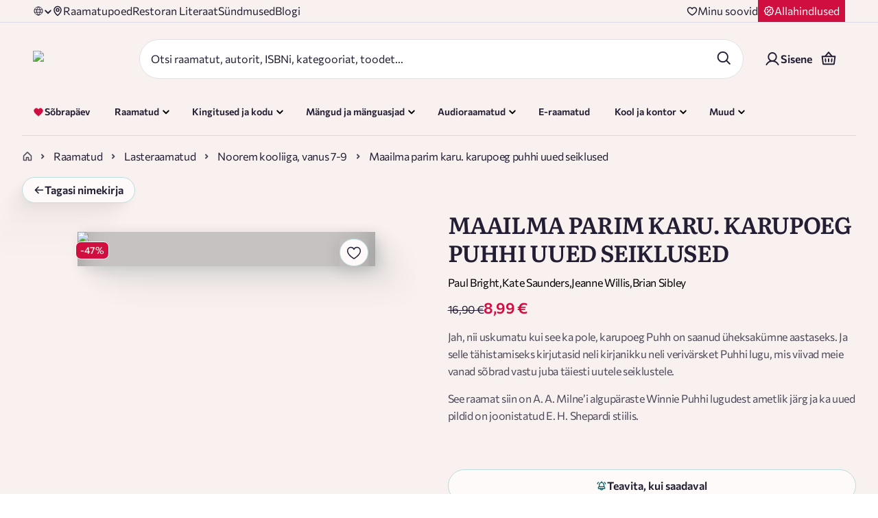

--- FILE ---
content_type: application/javascript; charset=UTF-8
request_url: https://rahvaraamat.ee/_next/static/chunks/app/(routes)/et/(main)/(withDeliveryText)/%5BprimaryCategory%5D/%5BsecondaryCategory%5D/%5BtertiaryCategory%5D/%5BproductSlug%5D/%5BproductId%5D/page-b7d89a3c36ea02f7.js
body_size: -149
content:
(self.webpackChunk_N_E=self.webpackChunk_N_E||[]).push([[32463],{},_=>{var e=e=>_(_.s=e);_.O(0,[67027,78575,22140,79411,55149,87074,42698,96576,15782,44568,16599,47695,80702,54939,69363,41202,34540,73796,11209,43702,75385,78192,36370,5286,23464,58058,16950,48307,96340,99091,28441,31684,77358],()=>e(234)),_N_E=_.O()}]);

--- FILE ---
content_type: application/javascript; charset=UTF-8
request_url: https://rahvaraamat.ee/_next/static/chunks/11212-926c4ecb53d08c7a.js
body_size: 16149
content:
(self.webpackChunk_N_E=self.webpackChunk_N_E||[]).push([[11212],{5579:(e,t,l)=>{"use strict";l.d(t,{A:()=>m});var s=l(95155),i=l(29300),a=l.n(i),r=l(12115),n=l(62464),o=l.n(n),c=l(40139),d=l.n(c);let u=(e,t,l,s)=>{let i=(0,r.useCallback)(i=>{if(l&&window.innerWidth<=1024||s&&window.innerWidth>1024)return;let a=i.path,r=o()(a,e=>{var t;return null==e||null==(t=e.classList)?void 0:t.contains("targetPopOver")})>-1;!e.current||e.current.contains(i.target)||r||t()},[e,t]);(0,r.useEffect)(()=>{if(d()(t))return document.addEventListener("mousedown",i),()=>{document.removeEventListener("mousedown",i)}},[t,i])};var _=l(28812),p=l.n(_);function m(e){let{children:t,handler:l,className:i,style:n,onlyDesktop:o,onlyMobile:c,mobileFullWidth:d}=e,_=(0,r.useRef)(null);return u(_,l,o,c),(0,s.jsx)("div",{ref:_,className:a()(i,p().outsideClick,{[p().mobileFullWidth]:d}),style:n,children:t})}},12204:e=>{e.exports={"popular-author-card":"styles_popular-author-card__ayVXK","text-wrapper":"styles_text-wrapper__YOLux",title:"styles_title__uB9YF","arrow-wrapper":"styles_arrow-wrapper__L7_uo","blue-text":"styles_blue-text__2m_yf"}},15421:e=>{e.exports={floatingButtons:"styles_floatingButtons__0QNfF",submitButton:"styles_submitButton__JbUMF"}},18382:(e,t,l)=>{"use strict";l.d(t,{A:()=>a,j:()=>i});var s=l(12115);let i=(0,s.createContext)(),a=()=>(0,s.useContext)(i)},18460:(e,t,l)=>{"use strict";l.d(t,{A:()=>u});var s=l(95155),i=l(29300),a=l.n(i),r=l(12115),n=l(6818),o=l(43685),c=l(12204),d=l.n(c);let u=e=>{let{className:t,href:l,hideCard:i,image:c,title:u,roundImageClassName:_}=e,[p,m]=(0,r.useState)(!1);return(0,s.jsxs)(n.default,{href:l,prefetch:!1,className:a()(d()["popular-author-card"],t),onMouseEnter:()=>m(!0),onMouseLeave:()=>m(!1),children:[i?null:(0,s.jsx)(o.A,{image:c,title:u,className:_}),(0,s.jsx)("div",{className:d()["text-wrapper"],children:(0,s.jsx)("h3",{className:d().title,children:u})})]})}},18568:(e,t,l)=>{"use strict";l.r(t),l.d(t,{default:()=>s});let s={src:"/_next/static/media/arrow-small.0272ab27.svg",height:16,width:16,blurWidth:0,blurHeight:0}},24112:e=>{e.exports={tagsContainer:"styles_tagsContainer__3Bxkn",buttonIcon:"styles_buttonIcon__dYKRP",icon:"styles_icon__HHTzI",clearFilter:"styles_clearFilter__ow1nH",tag:"styles_tag__uazh_",closeButton:"styles_closeButton__JyfmL",tagText:"styles_tagText__dGzbm"}},24121:(e,t,l)=>{"use strict";l.d(t,{AW:()=>a,Ez:()=>r,Ie:()=>p,UW:()=>i,Zi:()=>c,Zm:()=>u,se:()=>_,tS:()=>d,tr:()=>m,vP:()=>n,ye:()=>o});var s=l(22313);let i=()=>({type:s.rW}),a=e=>({type:s.gX,payload:e}),r=e=>({type:s.Sj,payload:e}),n=()=>({type:s.eH}),o=e=>({type:s.QJ,payload:e}),c=e=>({type:s._Y,payload:e}),d=e=>({type:s.xF,payload:e}),u=e=>({type:s.EX,payload:e}),_=e=>({type:s.lS,payload:e}),p=e=>({type:s.dw,payload:e}),m=()=>({type:s.N$})},25333:e=>{e.exports={pagination:"styles_pagination__PeEoC",paginationList:"styles_paginationList__ilkEY",paginationItem:"styles_paginationItem__OJMnF",active:"styles_active__yO9p0",icon:"styles_icon__69v7W",backButton:"styles_backButton__GwXpH"}},28110:(e,t,l)=>{"use strict";l.d(t,{A:()=>S});var s=l(95155),i=l(29300),a=l.n(i),r=l(97124),n=l.n(r),o=l(19146),c=l.n(o),d=l(47312),u=l.n(d),_=l(60245),p=l.n(_),m=l(40139),h=l.n(m),x=l(59882),y=l.n(x),v=l(67460),g=l.n(v),f=l(69363),j=l.n(f),b=l(12115),C=l(64023),A=l(40244),N=l(6457),k=l(6818),w=l(5579),I=l(40344),B=l(23485),P=l(66922),T=l.n(P);let F=(e,t,l,s)=>{if(!l||!Array.isArray(l)||0===l.length)return s?[]:"link"===t?null:"";if(s)return Array.isArray(e)?e:[];if("link"===t)if(u()(e))return null;else return g()(e)?e:n()(l,t=>(null==t?void 0:t.value)===e)||{value:e};return"link"===t||u()(e)?"":e},W=e=>{let{className:t,...l}=e;return(0,s.jsx)("li",{className:a()(T().extraLinkLi,t),children:(0,s.jsx)(k.default,{...l})})},O=e=>{let{isSelected:t,disableDropdownItemClick:l,onChangeValue:i,returnObject:r,item:n,setSelectedValue:o,handleCloseDropdown:d,type:u,multiSelect:_,selectedValues:m}=e,{href:x,value:y,isLink:v}=n;return(0,s.jsxs)(v?W:"li",{className:a()(T().dropBoxItem,{[T().active]:t,[T().multiSelectItem]:_}),...v?{href:x,locale:y}:{onClick:()=>{if(!l)if(_){let e=[...m||[]],t=r?n:n.value,l=e.findIndex(e=>p()(e.value,n.value));l>-1?e.splice(l,1):e.push(t),h()(i)&&i(e),o(e)}else h()(i)&&i(r?n:null==n?void 0:n.value),o(n),d()}},children:[_?(0,s.jsxs)("div",{className:T().checkboxContainer,children:[(0,s.jsx)("input",{type:"checkbox",checked:t,onChange:()=>{},className:T().checkbox}),(0,s.jsx)("span",{className:T().checkmark})]}):c()(["check","basketCheck"],u)?(0,s.jsx)("div",{className:T().iconCirclePrim,children:(0,s.jsx)(N.A,{isStaticImage:!0,src:I.A,alt:"check icon",height:23,width:23})}):null,(0,s.jsx)("span",{children:null==n?void 0:n.text})]})},S=e=>{let{t}=(0,C.Bd)(),{type:l="field",label:i="",errorText:r="",value:o="",inputKey:c="changeThisKey",required:d,items:_,className:m,onChangeValue:x,disableDropdownItemClick:v,returnObject:f,placeholder:k,searchDD:I,directionBottom:P,customOutsideClass:W,Icon:S,ActiveIcon:R,customIconClass:L,hidden:E,leftIcon:D,multiSelect:M=!1,showCount:H=!0,countLabel:V="",mobileFullWidth:K=!1}=e,[U,z]=(0,b.useState)(!1),[Q,Z]=(0,b.useState)(F(o,l,_,M)),Y=(0,b.useMemo)(()=>{switch(l){case"link":return T().ddLink;case"check":return T().ddCheck;case"basketCheck":return T().ddBasketCheck;default:return T().ddField}},[l]),G=(0,b.useCallback)(()=>{z(!U)},[U]),J=(0,b.useCallback)(()=>{z(!1)},[]);(0,b.useEffect)(()=>{M?Z(Array.isArray(o)?o:[]):_&&_.length>0&&(o?Z(n()(_,e=>g()(o)&&!Array.isArray(o)?e.value===o.value||e.id===o.id:e.value===o||e.id===o)||null):Z(null))},[o,_,M,l]);let X=M?Array.isArray(Q)&&Q.length>0:!y()(Q);return E?null:(0,s.jsx)(w.A,{handler:J,mobileFullWidth:K,children:(0,s.jsxs)("div",{className:a()(T().dropdownWrapper,Y,W,{[T().multiSelectDropdown]:M,[T().active]:U}),onClick:G,children:[(0,s.jsxs)("div",{className:a()(T().dropdown,{[T().activeBorder]:U&&I,[T().hasMultiSelection]:M&&X},Y,m,{required:!!d,[T().errorText]:!u()(r)}),children:["field"!==l||M?null:(0,s.jsx)("label",{htmlFor:"random-label",className:a()("xx-small-text",T().inputLabel,{[T().emptyLabel]:!i}),children:i}),(0,s.jsxs)("div",{className:T().selectedValueContainer,children:[D&&(0,s.jsx)(A.A,{Icon:D,alt:"icon",className:T().leftIcon}),(0,s.jsx)("span",{className:a()({bold:"field"!==l||I||M,[T().searchDD]:I,[T().selectedValue]:U,[T().multiSelectText]:M}),children:(()=>{if(M){if(!X)return k;let e=Q.length;return H&&e>0?(0,s.jsxs)("span",{className:T().multiSelectDisplay,children:[V||i,(0,s.jsx)("span",{className:T().countBadge,children:e})]}):"".concat(e," selected")}return Q&&Q.text?Q.text:k})()}),(0,s.jsx)(N.A,{isStaticImage:!0,src:B.A,alt:"triangle icon",height:12,width:12,className:a()(T().dropdownArrowIcon,{[T().activeIcon]:U})})]}),S||R?(0,s.jsx)(A.A,{Icon:S,ActiveIcon:R,alt:"triangle icon",width:8,height:7,className:a()(T().icon,L,{[T().activeIcon]:U})}):(0,s.jsx)(s.Fragment,{})]},c),r?(0,s.jsx)("span",{className:"xx-small-text errorMessage",children:r}):null,U&&(0,s.jsxs)("div",{className:a()(T().dropdownContent,T().scrollWrapper,T()["scroll-".concat(l)],{[T().setPadding]:U,[T().multiSelectWrapper]:M,[T().directionTop]:!P}),children:[(0,s.jsx)("ul",{className:T().dropBox,children:j()(_,(e,t)=>{let i;return(i=M?(Q||[]).some(t=>p()(t.value,e.value)):Q&&e.value===Q.value,(null==e?void 0:e.text)==="Latvija")?null:(0,s.jsx)(O,{onChangeValue:x,disableDropdownItemClick:v,returnObject:f,isSelected:i,setSelectedValue:Z,handleCloseDropdown:J,item:e,type:l,index:t,multiSelect:M,selectedValues:Q},e.id||e.value||t)})}),M&&X&&(0,s.jsxs)("div",{className:T().multiSelectFooter,children:[(0,s.jsx)("button",{type:"button",className:T().clearAllBtn,onClick:()=>{Z([]),h()(x)&&x([])},children:t("common.clear_all")}),(0,s.jsx)("button",{type:"button",className:T().doneBtn,onClick:J,children:t("common.done")})]})]})]})})}},28407:(e,t,l)=>{"use strict";l.d(t,{A:()=>s});let s={src:"/_next/static/media/chevron-right.f5d6e947.svg",height:12,width:12,blurWidth:0,blurHeight:0}},28812:e=>{e.exports={mobileFullWidth:"styles_mobileFullWidth__s9bLW"}},28971:(e,t,l)=>{"use strict";l.d(t,{A:()=>g});var s=l(95155),i=l(97124),a=l.n(i),r=l(19146),n=l.n(r),o=l(47312),c=l.n(o),d=l(69363),u=l.n(d),_=l(12115),p=l(64023),m=l(15452),h=l(59828),x=l(33259),y=l.n(x);let v=e=>{let{isEbook:t,filteredBadges:l}=e,i=(0,h.Y)();return c()(l)||t?null:u()(l,(e,l)=>{var r,n,o;let c=(null==(r=a()(null==e?void 0:e.product_badge_translations,["language",i]))?void 0:r.name)||(null==e||null==(o=e.product_badge_translations)||null==(n=o[0])?void 0:n.name)||"";return(0,s.jsx)(m.A,{text:c,direction:"inline",type:"text",isFirstItem:0===l&&!t},l)})},g=e=>{let{typeCode:t,filteredBadges:l}=e,i=n()(["AUDIOBOOK","EBOOK"],t),{t:a}=(0,p.Bd)(),{text:r,type:o}=(0,_.useMemo)(()=>{switch(t){case"AUDIOBOOK":return{text:a("common.AUDIORAAMAT"),type:"audiobook"};case"EBOOK":return{text:a("common.ERAAMAT"),type:"ebook"};default:return{type:"text"}}},[a,t]);return!i&&c()(l)?null:(0,s.jsxs)("div",{className:y().badgesRow,children:[(0,s.jsx)(m.A,{direction:"inline",type:o,text:r,hidden:!i}),(0,s.jsx)(v,{filteredBadges:l,isEbook:i})]})}},29922:(e,t,l)=>{"use strict";l.d(t,{N:()=>c});var s=l(55041),i=l.n(s),a=l(39608),r=l.n(a),n=l(35695),o=l(12115);let c=()=>{let e=(0,n.useSearchParams)();return(0,o.useMemo)(()=>Array.from(null==e?void 0:e.entries()).reduce((e,t)=>{let[l,s]=t;return l?i()(e,l)?{...e,[l]:r()(e[l])?[...e[l],s]:[e[l],s]}:{...e,[l]:s}:e},{}),[e])}},33259:e=>{e.exports={badgesRow:"styles_badgesRow__cSeCn"}},34450:(e,t,l)=>{"use strict";l.d(t,{A:()=>n});var s=l(95155);l(12115);var i=l(64023),a=l(68301),r=l(29582);let n=e=>{let{hidden:t,Icon:l,product:n,...o}=e,{productId:c}=o||{},{t:d}=(0,i.Bd)(),u=(0,r.A)(c,n);if(t)return null;let _=u?void 0:d("common.wishlist_login_header");return(0,s.jsx)(a.A,{loginOrRegisterHeading:_,Icon:l,...o,...u})}},43549:e=>{e.exports={productsOuterContainer:"styles_productsOuterContainer__iKx4h",gridViewContainer:"styles_gridViewContainer__Kd5iP",gridViewCard:"styles_gridViewCard__r0E6q",rowViewContainer:"styles_rowViewContainer__PW8eZ",sectionGridViewContainer:"styles_sectionGridViewContainer__SsFjR",sectionRowViewContainer:"styles_sectionRowViewContainer__QKHvc",loaderContainer:"styles_loaderContainer__qu5rZ",loaderOverlay:"styles_loaderOverlay__tokSD",noResultsFoundContainer:"styles_noResultsFoundContainer__ru2J4",suggestedLinkList:"styles_suggestedLinkList__i_pOX",linkWrapper:"styles_linkWrapper__ldDXW",centeredColumn:"styles_centeredColumn__zc_zc",paginationRow:"styles_paginationRow__7Bk3c",fadeInToRight:"styles_fadeInToRight__oWHmo"}},43685:(e,t,l)=>{"use strict";l.d(t,{A:()=>b});var s=l(95155),i=l(29300),a=l.n(i),r=l(2033),n=l.n(r),o=l(83979),c=l.n(o),d=l(37562),u=l.n(d),_=l(94609),p=l.n(_),m=l(78923),h=l.n(m),x=l(12115),y=l(6457),v=l(69291),g=l(71836),f=l(93355),j=l.n(f);let b=e=>{let{image:t,title:l,className:i}=e,r=(0,x.useMemo)(()=>{let e=p()(h()(l)," "),t=u()(e);if(t){let l=n()(n()(e));if(!(t>1))return l;{let t=n()(c()(e));return"".concat(l).concat(t)}}return""},[l]);return t?(0,s.jsx)("div",{className:a()(j()["rounded-image"],i),children:(0,s.jsx)(y.A,{src:t,alt:"",fill:!0,className:j().image})}):(0,s.jsx)("div",{className:a()(j()["rounded-image"],i),children:r?(0,s.jsx)(v.A,{tag:"p",variant:"h1",className:j().letters,children:r}):(0,s.jsx)(y.A,{height:80,width:80,isStaticImage:!0,src:g.A,alt:"ra icon"})})}},44418:e=>{e.exports={productCardRow:"styles_productCardRow__k6myl",productInformationWrapper:"styles_productInformationWrapper__Jmfej",productImageLink:"styles_productImageLink__Q3oy7",noImage:"styles_noImage__Gd3VA",productActionOverlay:"styles_productActionOverlay__r2z6M",productDetailsWrapper:"styles_productDetailsWrapper__jGMhs",productTitle:"styles_productTitle__2QGNs",publishingDetails:"styles_publishingDetails___1T1p",productPriceDetails:"styles_productPriceDetails__cvuke",price:"styles_price__ZPM5N",buttonWrapper:"styles_buttonWrapper__UbwjM",iconButton:"styles_iconButton__qp78P",icon:"styles_icon__cGbOn",description:"styles_description__zMqD7"}},54566:e=>{e.exports={search:"styles_search__YwNl7",fadeInToRight:"styles_fadeInToRight__C80Hc"}},55717:(e,t,l)=>{"use strict";l.d(t,{A:()=>s});let s={src:"/_next/static/media/search-alt.9d36ed9f.svg",height:60,width:60,blurWidth:0,blurHeight:0}},57064:(e,t,l)=>{"use strict";l.d(t,{A:()=>h});var s=l(95155),i=l(29300),a=l.n(i),r=l(39090),n=l.n(r),o=l(12115),c=l(64023),d=l(34540),u=l(98366),_=l(24121),p=l(54566),m=l.n(p);let h=e=>{let{hidden:t,filterValue:l}=e,{t:i}=(0,c.Bd)(),r=(0,o.useRef)(),p=(0,d.wA)(),{searchParams:h}=(0,u.d)(),[x,y]=(0,o.useState)(null),v=()=>{var e;y(null),(null==r||null==(e=r.current)?void 0:e.value)&&(r.current.value=""),p((0,_.tr)())},g=e=>{switch(e){case"authors":return(0,_.Zm)({authorName:x,...h});case"series":return(0,_.se)({seriesName:x,...h});case"publishers":return(0,_.Ie)({publisherName:x,...h});default:return}};return((0,o.useEffect)(()=>()=>{v()},[h]),(0,o.useEffect)(()=>{n()(x)||p(g(l))},[p,x]),t)?null:(0,s.jsx)("input",{ref:r,className:a()(m().search,"x-small-text"),name:"search",type:"text",onChange:e=>{y(e.target.value)},placeholder:i("common.search_".concat(l)),"aria-label":i("common.search_".concat(l)),autoComplete:"off"})}},57969:e=>{e.exports={filterOptions:"styles_filterOptions__b0K8Q",tagList:"styles_tagList__fsBdM",price:"styles_price__pRvQ0",filterOption:"styles_filterOption__1zxBg",priceFilter:"styles_priceFilter__dlFP2",selectedPriceFilter:"styles_selectedPriceFilter__gEKuw",filterCheckBox:"styles_filterCheckBox__f99vP"}},59011:(e,t,l)=>{"use strict";l.d(t,{A:()=>m});var s=l(95155),i=l(29300),a=l.n(i),r=l(69363),n=l.n(r),o=l(18940),c=l.n(o),d=l(66766);l(12115);var u=l(63077),_=l(25333),p=l.n(_);let m=e=>{let t,l,{className:i,onPageClick:r,currentPage:o=1,pageCount:_=1,pagesToDisplay:m=4}=e;if(_<=m+2){let e=c()(1,_+1);return(0,s.jsxs)("div",{className:a()(p().pagination,i),children:[(0,s.jsx)("button",{className:p().backButton,onClick:()=>r(o-1),disabled:1===o,children:(0,s.jsx)(d.default,{src:u.A,alt:"arrow icon",style:{transform:"rotate(180deg)"}})}),(0,s.jsx)("ul",{className:p().paginationList,children:n()(e,(e,t)=>(0,s.jsx)("li",{onClick:()=>r(e),className:a()(p().paginationItem,{[p().active]:e===o}),children:e},t))}),(0,s.jsx)("button",{className:p().backButton,onClick:()=>r(o+1),disabled:o===_,children:(0,s.jsx)(d.default,{src:u.A,alt:"arrow icon"})})]})}o<=2?(t=3,l=3):(t=Math.max(o-1,3),(l=o+2)>_-2&&(t=Math.max((l=_-2)-3,3)));let h=c()(1,Math.min(3,t)),x=c()(Math.max(_-2+1,l+1),_+1),y=c()(t,Math.min(l+1,_-2+1)),v=t>3,g=l<_-2;return(0,s.jsxs)("div",{className:a()(p().pagination,i),children:[(0,s.jsx)("button",{className:p().backButton,onClick:()=>r(o-1),disabled:1===o,children:(0,s.jsx)(d.default,{src:u.A,alt:"arrow icon",style:{transform:"rotate(180deg)"}})}),(0,s.jsxs)("ul",{className:p().paginationList,children:[n()(h,(e,t)=>(0,s.jsx)("li",{onClick:()=>r(e),className:a()(p().paginationItem,{[p().active]:e===o}),children:e},"first-".concat(t))),v&&(0,s.jsx)("li",{className:a()(p().paginationItem,p().ellipsis),children:"..."}),n()(y,(e,t)=>(0,s.jsx)("li",{onClick:()=>r(e),className:a()(p().paginationItem,{[p().active]:e===o}),children:e},"middle-".concat(t))),g&&(0,s.jsx)("li",{className:a()(p().paginationItem,p().ellipsis),children:"..."}),n()(x,(e,t)=>(0,s.jsx)("li",{onClick:()=>r(e),className:a()(p().paginationItem,{[p().active]:e===o}),children:e},"last-".concat(t)))]}),(0,s.jsx)("button",{className:p().backButton,onClick:()=>r(o+1),disabled:o===_,children:(0,s.jsx)(d.default,{src:u.A,alt:"arrow icon"})})]})}},60763:(e,t,l)=>{"use strict";l.d(t,{A:()=>s});let s=[{categories:{root:{nav_code:"RAAMATUD"},category:{nav_code:"ILUKIRJAN"}},translationKey:"menuv2.fiction",links:{et_href:"/raamatud/ilukirjandus?productAvailabilityCodes=WEB&page=1&sort=-top&productType=BOOK&language=et&openSearchResults=true",en_href:"/books/fiction?productAvailabilityCodes=WEB&page=1&sort=-top&productType=BOOK&language=et&openSearchResults=true",ru_href:"/knigi/hudozestvennaa-literatura?productAvailabilityCodes=WEB&page=1&sort=-top&productType=BOOK&language=et&openSearchResults=true"}},{categories:{root:{nav_code:"RAAMATUD"},category:{nav_code:"PONEVUS"}},translationKey:"menuv2.crime_and_thriller",links:{et_href:"/raamatud/ilukirjandus/krimi-ja-ponevus?productAvailabilityCodes=WEB&page=1&sort=-top&productType=BOOK&language=et",en_href:"/books/fiction/crime-thriller-mystery?productAvailabilityCodes=WEB&page=1&sort=-top&productType=BOOK&language=et",ru_href:"/knigi/hudozestvennaa-literatura/detektivy-boeviki-trillery?productAvailabilityCodes=WEB&page=1&sort=-top&productType=BOOK&language=et"}},{categories:{root:{nav_code:"RAAMATUD"},category:{nav_code:"LASTENOOR"}},translationKey:"menuv2.childrens_books",links:{et_href:"/raamatud/lasteraamatud?productAvailabilityCodes=WEB&page=1&sort=-top&productType=BOOK&language=et&openSearchResults=true",en_href:"/books/childrens-books?productAvailabilityCodes=WEB&page=1&sort=-top&productType=BOOK&language=et&openSearchResults=true",ru_href:"/knigi/detskaa-literatura?productAvailabilityCodes=WEB&page=1&sort=-top&productType=BOOK&language=et&openSearchResults=true"}}]},62721:(e,t,l)=>{"use strict";l.d(t,{default:()=>Z});var s=l(95155),i=l(29300),a=l.n(i),r=l(14909),n=l.n(r),o=l(97124),c=l.n(o),d=l(48973),u=l.n(d),_=l(19146),p=l.n(_),m=l(40566),h=l.n(m),x=l(69363),y=l.n(x),v=l(78701),g=l.n(v),f=l(71571),j=l.n(f),b=l(67206),C=l.n(b),A=l(12115),N=l(87188),k=l(5579),w=l(6457),I=l(23485),B=l(33731),P=l(95259),T=l(75569),F=l.n(T);let W=e=>{let{openInternalItems:t,size:l="small",handleAccordionClick:i,item:r,className:n}=e,{text:o,value:c,level:d}=r,{iconName:u,dimension:_}=(0,A.useMemo)(()=>"small"===l&&p()(t,c)?{iconName:B.A,dimension:14}:"small"!==l||p()(t,c)?{iconName:I.A,dimension:12}:{iconName:P.A,dimension:14},[t,l,c]);return(0,s.jsxs)("div",{className:a()(F()["item_".concat(l)],F().accordionCover,n,{[F().secondLevel]:1===d,[F()["firstLevel_".concat(l)]]:1!==d||!d,active:p()(t,c),[F().active]:p()(t,c)}),onClick:()=>i(r),name:"accordion-".concat(c),children:[(0,s.jsx)("span",{children:o}),(0,s.jsx)("div",{children:(0,s.jsx)(w.A,{isStaticImage:!0,src:u,alt:p()(t,c)?"small"===l?"Collapse section":"Collapse accordion":"small"===l?"Expand section":"Expand accordion",height:_,width:_})})]})};var O=l(64023),S=l(5778),R=l(22091),L=l(57969),E=l.n(L);let D=e=>{let{item:t,isSelected:l,handleChange:i,filterType:r="text",className:n,hidden:o}=e,{text:c,title:d,value:u,name:_,productsCount:p}=t||{};return o?null:(0,s.jsx)("div",{className:a()(E().filterOptions,[E()[r]],n),children:(0,s.jsxs)("div",{className:E().filterOption,onClick:()=>i(t),children:["tagList"===r?(0,s.jsx)(R.A,{text:d,selected:l}):null,"price"===r?(0,s.jsx)("div",{className:a()(E().priceFilter,{[E().selectedPriceFilter]:l}),children:(0,s.jsx)("p",{className:"xx-small-text",children:c})}):null,"text"===r?(0,s.jsx)(S.A,{label:c||_,checked:l,onChange:()=>null,checkBoxPosition:"left",className:E().filterCheckBox,value:c||_||"",productsCount:p}):null]},u)})},M=(0,A.memo)(e=>{let{t}=(0,O.Bd)(),{items:l,handleFiltersChange:i,selectedFilters:a,filterType:r,hidden:n,className:o,categoryName:d,level:u}=e,_=l&&l.length>0&&l.every(e=>c()(a,{value:e.value})),p={id:d,text:"".concat(t("common.see_all")," ").concat(d),value:d,type:"see all",allItems:l};return n?null:(0,s.jsxs)(s.Fragment,{children:[(0,s.jsx)(D,{hidden:1!==u,className:o,item:p,handleChange:i,isSelected:_,filterType:"text"}),y()(l,e=>{let{value:t}=e||{};return(0,s.jsx)(D,{className:o,item:e,handleChange:i,isSelected:!!c()(a,{value:t}),filterType:r},t)})]})});var H=l(57064),V=l(91455),K=l.n(V);let U=function(){let e=arguments.length>0&&void 0!==arguments[0]?arguments[0]:[];return g()(e,(e,t)=>e+u()(t,"filters.length",0),0)},z=(e,t)=>p()(["authors","series","publishers"],t)&&e&&Array.isArray(e)?C()(e,e=>(e.name||e.text||e.title||"").toLowerCase()):e,Q=e=>{let{closeOnOutsideClick:t,size:l="small",items:i,type:r,className:o,handleFiltersChange:d,selectedFilters:_,innerContent:m,filterLayout:x=!1,allowMultipleOpen:v=!1,openItems:g,hidden:f,onOpenItemsChanged:b,updateAllowed:C}=e,[w,I]=(0,A.useState)(C),B=(0,A.useCallback)(()=>g?g:!x&&i?c()(i,{value:"categories"})?["categories"]:[]:x&&i&&i.length>0&&40>=U(i)?y()(i,"value"):[],[x,i,g]),[P,T]=(0,A.useState)(B()),F=(0,A.useCallback)(()=>{T([])},[]),O=(0,A.useMemo)(()=>i&&Array.isArray(i)?i.map(e=>e.filters&&Array.isArray(e.filters)?{...e,filters:z(e.filters,e.value)}:e):i,[i]);(0,A.useEffect)(()=>{w&&T(B())},[O,x,B,w]),(0,A.useEffect)(()=>{b&&P&&b(P)},[P]);let S=e=>{I(!1),v?j()(P,t=>t===(null==e?void 0:e.value))?T(n()(P,t=>t!==(null==e?void 0:e.value))):T([...P,null==e?void 0:e.value]):T(P[0]!==(null==e?void 0:e.value)?[null==e?void 0:e.value]:[])};return((0,A.useEffect)(()=>{if(h()(P[0])){var e;(null==(e=document.getElementsByName("accordion-".concat(P[0])))?void 0:e[0])&&setTimeout(()=>{},100)}},[P]),f)?null:(0,s.jsx)(k.A,{handler:t?F:void 0,className:a()(K().itemsWrapper,o),children:y()(O,e=>{var t;let{filters:i,filterType:n,value:o,level:h,text:y}=e||{},v=p()(["tagList","price"],n),g=u()(e,"flex",v),f="categories"===o,j=!f&&"text"===n,b=p()(["authors","series","publishers"],o),C=null==(t=c()(m,{id:P[0]}))?void 0:t.content;return(0,s.jsxs)("div",{className:K()["accordion_".concat(r)],children:[(0,s.jsx)(W,{openInternalItems:P,size:l,handleAccordionClick:S,item:e,className:K().accordionItem}),(0,s.jsxs)(N.A,{duration:200,height:p()(P,o)?"auto":0,children:[b?(0,s.jsx)(H.A,{filterValue:o}):null,(0,s.jsxs)("div",{className:a()(K().innerContent,K()["inner_".concat(l)],{[K().innerContentFlex]:g,[K().scroll]:j,[K().paddingTop]:1===h}),children:[(0,s.jsx)(Q,{className:K().secondLevelAccordion,type:"multiply",size:"small",items:i,hidden:!f,handleFiltersChange:d,selectedFilters:_,filterLayout:!0,allowMultipleOpen:!0,updateAllowed:w}),x&&i?(0,s.jsx)(M,{className:v?null:K().item,items:i,handleFiltersChange:d,selectedFilters:_,filterType:n,hidden:f,categoryName:y,level:h}):C]})]})]},o)})})},Z=Q},66063:(e,t,l)=>{"use strict";l.d(t,{A:()=>u});var s=l(95155),i=l(29300),a=l.n(i),r=l(12115),n=l(64023),o=l(24917),c=l(71529),d=l.n(c);let u=e=>{let{description:t,description_special:l,className:i,productInRow:c,hidden:u}=e,{t:_}=(0,n.Bd)(),p=(0,r.useRef)(null),[m,h]=(0,r.useState)(!1),[x,y]=(0,r.useState)(!1),[v,g]=(0,r.useState)(!1),f=l||(0,o.Bo)(t||"");(0,r.useEffect)(()=>{h(!0)},[]);let j=(0,r.useCallback)(()=>{let e=p.current;e&&g(e.scrollHeight>155)},[]);return((0,r.useEffect)(()=>{if(m)return j(),window.addEventListener("resize",j),()=>window.removeEventListener("resize",j)},[m,f,j]),(f||c)&&!u)?(0,s.jsxs)("div",{className:a()(d().descriptionRow,i),children:[(0,s.jsxs)("div",{className:d().descriptionWrapper,children:[(0,s.jsx)("div",{ref:p,className:a()(d().descriptionContainer,"dangerHtml",{[d().descriptionOpen]:x,[d().productInRow]:c}),style:{maxHeight:x?"none":"".concat(150,"px")},dangerouslySetInnerHTML:{__html:f}}),!x&&v&&(0,s.jsx)("div",{className:d().fadeOverlay})]}),v&&!x&&(0,s.jsx)("button",{className:d().readMoreButton,onClick:()=>y(e=>!e),children:_("events.show_more")||"Show more"})]}):null}},66922:e=>{e.exports={dropdownWrapper:"styles_dropdownWrapper__czCnJ",mobileFullWidth:"styles_mobileFullWidth__kGwIM",active:"styles_active__E7fxF",dropdown:"styles_dropdown__52gRK",selectedValueContainer:"styles_selectedValueContainer__pIBj7",inputLabel:"styles_inputLabel__oA_7W",leftIcon:"styles_leftIcon__zKGtN",errorText:"styles_errorText__k38lB",icon:"styles_icon__INW02",activeIcon:"styles_activeIcon__UYtxE",emptyLabel:"styles_emptyLabel__nf_yt",searchDD:"styles_searchDD__qfvUm",ddCheck:"styles_ddCheck__6XuiC",ddBasketCheck:"styles_ddBasketCheck__FrtJ1",ddLink:"styles_ddLink__PbSTY",selectedValue:"styles_selectedValue__L1gl9",ddField:"styles_ddField__JJUB5",activeBorder:"styles_activeBorder__r_Amv",dropdownArrowIcon:"styles_dropdownArrowIcon__miMTX",multiSelectDisplay:"styles_multiSelectDisplay__DJwzc",countBadge:"styles_countBadge__3SYeY",multiSelectText:"styles_multiSelectText__MeLPK",dropdownContent:"styles_dropdownContent__m1s2P",directionTop:"styles_directionTop__c_2DR",scrollWrapper:"styles_scrollWrapper__4Srdf",dropBox:"styles_dropBox__HWqxD",dropBoxItem:"styles_dropBoxItem__Kw8RR",extraLinkLi:"styles_extraLinkLi__3tm7U",iconCirclePrim:"styles_iconCirclePrim__DUykj",multiSelectWrapper:"styles_multiSelectWrapper__FWcyR","scroll-link":"styles_scroll-link__VJUXv","scroll-check":"styles_scroll-check__ZmrK5","scroll-basketCheck":"styles_scroll-basketCheck__VAScD",setPadding:"styles_setPadding__9QFbS",checkboxContainer:"styles_checkboxContainer__ZLJFP",checkbox:"styles_checkbox__StTJ2",checkmark:"styles_checkmark__xzkuU",multiSelectFooter:"styles_multiSelectFooter__V2UQD",clearAllBtn:"styles_clearAllBtn__jzLv4",doneBtn:"styles_doneBtn__nV9R9",fadeInToRight:"styles_fadeInToRight__mxQm1"}},68875:(e,t,l)=>{"use strict";l.d(t,{P:()=>s});let s=["TOP_YEAR","TOP_WEEK","TOP_MONTH"]},69136:e=>{e.exports={mobileOverlay:"styles_mobileOverlay__RGypl",fadeIn:"styles_fadeIn__V4Njx",mobileFilterPanel:"styles_mobileFilterPanel__m7lXU",slideUp:"styles_slideUp__0e7T0",filterPanelHeader:"styles_filterPanelHeader__UmgSw",filterPanelHeading:"styles_filterPanelHeading__7KHs3",backButton:"styles_backButton__pcCsE",closeButton:"styles_closeButton__8YD9K",filterPanelContent:"styles_filterPanelContent__yuElR",filterPanelItemWrapper:"styles_filterPanelItemWrapper__rdIuT",filterPanelItem:"styles_filterPanelItem__CiY8C",filterItemTitleArea:"styles_filterItemTitleArea__PLLj8",filterItemTitle:"styles_filterItemTitle__eDnlW",selectedTagsWrapper:"styles_selectedTagsWrapper__Wj6nA",tagItem:"styles_tagItem__8_pp3",detailView:"styles_detailView___Bvgs",searchWrapper:"styles_searchWrapper__3dZD4",detailContent:"styles_detailContent__ESXTL",categoryItem:"styles_categoryItem__Ba3jg",checkboxWrapper:"styles_checkboxWrapper__lPc_B",filterItemWrapper:"styles_filterItemWrapper__n1kq7",tagFilterItemWrapper:"styles_tagFilterItemWrapper__Fsgm3",filterCheckBox:"styles_filterCheckBox__gQeEB",priceFilterItem:"styles_priceFilterItem__xvlNO",priceText:"styles_priceText__fKxDo",selectedPriceFilter:"styles_selectedPriceFilter__GI_Lc",bottomButton:"styles_bottomButton__806L_",viewBooksButton:"styles_viewBooksButton___nTKm"}},71529:e=>{e.exports={descriptionRow:"styles_descriptionRow__1W0Nq",descriptionWrapper:"styles_descriptionWrapper__10Q6Z",descriptionContainer:"styles_descriptionContainer__0eD8W",descriptionOpen:"styles_descriptionOpen__RafZa",fadeOverlay:"styles_fadeOverlay__0JAjM",readMoreButton:"styles_readMoreButton__5R9Qm"}},74852:e=>{e.exports={filterTagsWrapper:"styles_filterTagsWrapper__hRUlH",filterTagsContainer:"styles_filterTagsContainer__xa8fr",filterTags:"styles_filterTags__lnVOc",resultCount:"styles_resultCount__l4_FZ",filteredResultCount:"styles_filteredResultCount__sAqAm",productDisplayOptions:"styles_productDisplayOptions__I30nP",button:"styles_button__AZo8d",icon:"styles_icon__nLF3B",dropdownWrapper:"styles_dropdownWrapper__WCg0F",appliedFilters:"styles_appliedFilters__q_j23",tagsContainer:"styles_tagsContainer__flHhr",tagsAppliedFilters:"styles_tagsAppliedFilters___1xsX",mobile:"styles_mobile__PfOBc",mobileFiltersActions:"styles_mobileFiltersActions__FFOtq",openMobileFiltersWrapper:"styles_openMobileFiltersWrapper__vl7x_",filterHeadingText:"styles_filterHeadingText__rMkp9",filterCount:"styles_filterCount__GZ7AC",collapsibleTags:"styles_collapsibleTags__dFCo_",tagsWrapper:"styles_tagsWrapper__zTA3w",expanded:"styles_expanded__5IiD2",fadeInToRight:"styles_fadeInToRight__uhkW5"}},75510:(e,t,l)=>{"use strict";l.d(t,{A:()=>c});var s=l(95155);l(12115);var i=l(64023),a=l(34540),r=l(68301),n=l(29582),o=l(52475);let c=e=>{let{hidden:t,Icon:l,product:c,...d}=e,{productId:u}=d||{},{t:_}=(0,i.Bd)(),p=(0,n.A)(u,c),m=(0,a.d4)(e=>(0,o.tK)(e,u));if(t)return null;let h=p?void 0:_("common.wishlist_login_header");return(0,s.jsx)(r.A,{loginOrRegisterHeading:h,Icon:l,isInWishlist:m,...d,...p})}},75569:e=>{e.exports={accordionCover:"styles_accordionCover__uoyPa",active:"styles_active__hKxHx",icon:"styles_icon__96XvV",item_small:"styles_item_small__QxA6R",item_large:"styles_item_large__FyF2X",firstLevel_small:"styles_firstLevel_small__HG3lu",firstLevel_large:"styles_firstLevel_large__ZzLHd",secondLevel:"styles_secondLevel__1_jHd",activeDot:"styles_activeDot__3frc0",accordionCoverText:"styles_accordionCoverText__gTTz7"}},75861:e=>{e.exports={filterPanel:"styles_filterPanel__30eyQ",filterPanelOpen:"styles_filterPanelOpen__o6A6_",filterPanelMobileHeading:"styles_filterPanelMobileHeading___VQ0p",title:"styles_title__IkgBt",filterAccordion:"styles_filterAccordion__VQ0C9",mobileOverlay:"styles_mobileOverlay__MY395"}},79235:(e,t,l)=>{"use strict";l.d(t,{A:()=>s});let s={src:"/_next/static/media/close.4eab60eb.svg",height:24,width:24,blurWidth:0,blurHeight:0}},80948:(e,t,l)=>{"use strict";l.d(t,{A:()=>s});let s={src:"/_next/static/media/heart-filled-red.4abf2024.svg",height:24,width:25,blurWidth:0,blurHeight:0}},83396:(e,t,l)=>{"use strict";l.d(t,{A:()=>ey});var s=l(95155),i=l(29300),a=l.n(i),r=l(19146),n=l.n(r),o=l(47312),c=l.n(o),d=l(69363),u=l.n(d),_=l(78923),p=l.n(_),m=l(12115),h=l(34540),x=l(82544),y=l(97662),v=l.n(y);let g=e=>{let{handleChangeItemsPerPage:t,itemsPerPage:l}=e;return(0,s.jsx)("div",{className:v().itemsPerPageSelectContainer,children:(0,s.jsx)("ul",{className:v().itemsPerPageSelect,children:u()(x.AU,(e,i)=>(0,s.jsx)("li",{onClick:()=>{t(e,i)},className:a()(v().itemsPerPageSelectItem,{[v().active]:e===l}),children:e},e))})})};var f=l(62520),j=l(59011),b=l(35492),C=l(14909),A=l.n(C),N=l(59882),k=l.n(N),w=l(71571),I=l.n(w),B=l(691),P=l.n(B),T=l(64023),F=l(75010),W=l(28971),O=l(80789),S=l(86053),R=l(34450),L=l(6457),E=l(6818),D=l(90111),M=l(73494),H=l(82557),V=l(41801),K=l(68875),U=l(54970),z=l(71836),Q=l(65518),Z=l(61883),Y=l(66063),G=l(99571),J=l(41888),X=l(30598),q=l(71479),$=l(92099),ee=l(24917),et=l(44418),el=l.n(et);let es=e=>{var t,l;let{product:i,className:r}=e,{authors:o,id:c,name:d,thumb_file_url:u,thumb_file_resolution:_,deliveryTimeType:p,price:m,type:x,product_badges:y,year:v,publisher:g,delivery:f,description_special:j,description:b,availabilityType:C}=i||{},N=(0,h.wA)(),{t:w}=(0,T.Bd)(),B=(0,h.d4)(J.S),{discount:et,originalPrice:es,price:ei,subscriptionPrice:ea}=m||{},er=(0,ee.RH)(i),en=(0,h.d4)(e=>e.basket.basket),eo=!k()(en)&&"products"in en&&I()(en.products,e=>e.productId===i.id),ec=null==p?void 0:p.code,ed=(null==i||null==(t=i.type)?void 0:t.code)==="VIRTUAL_GIFT_CARD",eu=(null==x?void 0:x.code)==="AUDIOBOOK",e_=ed||eu,ep=(null==C?void 0:C.code)==="AVAILABLE",em=(null==C?void 0:C.code)==="PERMANENTLY_OUT_OF_STOCK"||(null==C?void 0:C.code)==="TEMPORARILY_OUT_OF_STOCK",eh=(0,h.d4)(e=>e.user.clientAccount),ex=(null==eh||null==(l=eh.clientType)?void 0:l.code)==="WHOLESALE",ey=A()(y,e=>{let{product_badge_type:t}=e||{},{code:l}=t||{};return!n()(K.P,l)});return(0,s.jsxs)("div",{className:a()(el().productCardRow,r),children:[(0,s.jsxs)("div",{className:el().productInformationWrapper,children:[(0,s.jsxs)(E.default,{href:er,prefetch:!1,className:a()(el().productImageLink,{[el().noImage]:!u}),onClick:()=>(0,$.U)(i),children:[u?(0,s.jsx)(L.A,{resolution:_,className:el().image,blurDataURL:H.Rm,src:u,alt:d||""}):(0,s.jsx)(L.A,{height:"auto",width:50,isStaticImage:!0,src:z.A,alt:"ra icon"}),eo&&!ed?(0,s.jsxs)("div",{className:el().productActionOverlay,children:[(0,s.jsx)(L.A,{height:23,width:23,isStaticImage:!0,src:U.A,alt:"check circle icon"}),(0,s.jsx)("p",{className:"small-text bold",children:w("common.item_in_basket")})]}):null]}),(0,s.jsxs)("div",{className:el().productDetailsWrapper,children:[(0,s.jsx)(W.A,{typeCode:null==x?void 0:x.code,filteredBadges:ey}),(0,s.jsx)(E.default,{href:er,prefetch:!1,children:(0,s.jsx)("p",{className:a()("x-small-text bold pointer",el().productTitle),children:d})}),(0,s.jsx)(Q.A,{authors:o}),(0,s.jsxs)("div",{className:a()(el().publishingDetails,"xx-small-text capitalize"),children:[v?(0,s.jsxs)(s.Fragment,{children:[(0,s.jsx)("p",{children:w("common.year_of_publication")}),(0,s.jsx)("p",{children:v})]}):null,g?(0,s.jsxs)(s.Fragment,{children:[(0,s.jsx)("p",{children:w("common.publisher")}),(0,s.jsx)(E.default,{href:"/publishers/".concat(g.slug).concat((0,ee.eA)({id:null==g?void 0:g.id})),children:P()(g.name)})]}):null]})]})]}),(0,s.jsx)(Y.A,{description:b,description_special:j,className:el().description,productInRow:!0}),(0,s.jsxs)("div",{className:el().productPriceDetails,children:[(0,s.jsx)(D.A,{hidden:em,price:ei,originalPrice:es,discountPercentage:et,subscriptionPrice:ea,isECard:ed,className:el().price}),(0,s.jsx)(M.A,{hidden:em,price:m}),(0,s.jsx)(F.A,{availabilityType:C,deliveryTimeType:p}),e_?(0,s.jsx)("br",{}):(0,s.jsxs)("div",{className:el().buttonWrapper,children:[eo?(0,s.jsx)(S.default,{margin:"0",text:w("common.go_pay"),href:"/checkout",size:"small",className:a()("go-pay-button",el()["product-row-button"]),disabled:!(0,X.q_)(i)}):(0,s.jsx)(O.A,{text:w("PREORDER"===ec?"product.preorder":"common.add_to_cart"),handleAction:()=>{N((0,G.Zr)(i)),ex||N((0,q.to)(V.A.ADDED_TO_BASKET_MODAL,{product:i}))},loading:B,size:"small",disabled:!(0,X.q_)(i),className:el()["product-row-button"]}),(0,s.jsx)(R.A,{productId:c,hidden:ed,className:el().iconButton,iconClass:el().icon,product:i})]}),(0,s.jsx)(Z.A,{delivery:f,hidden:!ep})]})]})};var ei=l(18460),ea=l(44614),er=l(70555),en=l(69291),eo=l(60763),ec=l(18568),ed=l(55717),eu=l(43549),e_=l.n(eu);let ep=()=>{let{t:e,i18n:t}=(0,T.Bd)();return(0,s.jsxs)("div",{className:e_().noResultsFoundContainer,children:[(0,s.jsxs)("div",{className:"text-center",children:[(0,s.jsx)(L.A,{isStaticImage:!0,src:ed.A,alt:"search icon",height:90,width:90}),(0,s.jsx)(en.A,{tag:"h3",variant:"h2",children:e("content.oh_no")}),(0,s.jsx)(en.A,{tag:"h4",children:e("content.no_results_heading")}),(0,s.jsx)("p",{className:"small-text",children:e("content.no_results_body")})]}),(0,s.jsx)("div",{className:e_().centeredColumn,children:(0,s.jsx)("ul",{className:e_().suggestedLinkList,children:u()(eo.A,(l,i)=>{let{translationKey:a,links:r}=l,n=e(a),o=t.language,c=r["".concat(o,"_href")]||r.et_href;return(0,s.jsx)("li",{children:(0,s.jsx)(E.default,{href:c,prefetch:!1,children:(0,s.jsxs)("div",{className:e_().linkWrapper,children:[(0,s.jsxs)("span",{children:[n,"\xa0\xa0"]}),(0,s.jsx)(L.A,{isStaticImage:!0,src:ec.default,alt:"arrow icon",height:16,width:16})]})})},i)})})})]})},em=e=>{let{filteredProducts:t,listId:l,listName:i}=e,a=(0,h.d4)(e=>e.ui.productsDisplayType),{isTablet:r}=(0,er.A)();return((0,m.useEffect)(()=>{t&&t.length>0&&(0,ea.az)(t,{listId:l,listName:i,additionalData:{display_type:a,page_view:!0}})},[t,l,i,a]),"grid"===a||r)?(0,s.jsx)("div",{className:e_().gridViewContainer,children:u()(t,(e,t)=>{let{id:l}=e||{};return(0,s.jsx)(b.A,{className:e_().gridViewCard,product:e,index:t},l)})}):(0,s.jsx)("div",{className:e_().rowViewContainer,children:u()(t,(e,t)=>{let{id:l}=e;return(0,s.jsx)(es,{product:e,index:t},l)})})},eh=e=>{let{filteredProducts:t,itemType:l}=e,i=(0,h.d4)(e=>e.ui.productsDisplayType),{isMobile:r}=(0,er.A)(),o=n()(x.kY,l);return(0,s.jsx)("div",{className:a()("grid"!==i||r?[e_().rowViewContainer,e_().sectionRowViewContainer]:[e_().gridViewContainer,e_().sectionGridViewContainer]),children:u()(t,e=>{let{id:t,image_url:i,name:a,slug:r,subtitle:n,thumbnail_image_url:c}=e,d=p()(a),u=o?(0,ee.H6)({personType:l,person:e}):"publisher"===l?"/publishers/".concat(r,"?id=").concat(t):"/product-series/".concat(r,"?id=").concat(t);return(0,s.jsx)(ei.A,{href:u,image:i||c||"",title:d,subtext:n},t)})})},ex=e=>{let{filteredProducts:t,itemType:l,listId:i,listName:a}=e;return"product"===l?(0,s.jsx)(em,{filteredProducts:t,listId:i,listName:a}):(0,s.jsx)(eh,{filteredProducts:t,itemType:l})},ey=e=>{let{className:t,loading:l,filteredProducts:i,itemsPerPage:r,handleChangeItemsPerPage:n,currentPage:o,handleChangePage:d,pageCount:u,pagesToDisplay:_,itemType:p,listId:m="filtered_products",listName:x="Filtered Products"}=e,y=(0,h.d4)(e=>e.products.productsFinishedLoading),{isMobile:v}=(0,er.A)(),b=c()(i)&&y;return(0,s.jsxs)("div",{className:a()(e_().productsOuterContainer,t),children:[b?null:(0,s.jsx)(ex,{filteredProducts:i,itemType:p,listId:"".concat(m,"_page").concat(o),listName:"".concat(x," - Page ").concat(o)}),u>1?(0,s.jsxs)("div",{className:e_().paginationRow,children:[r?(0,s.jsx)(g,{itemsPerPage:r,handleChangeItemsPerPage:n}):null,(0,s.jsx)(j.A,{onPageClick:d,currentPage:Number(o),pageCount:u,pagesToDisplay:v?4:_})]}):null,l?(0,s.jsx)("div",{className:a()(e_().loaderContainer,e_().loaderOverlay),children:(0,s.jsx)(f.A,{})}):null,b?(0,s.jsx)(ep,{}):null]})}},86878:(e,t,l)=>{"use strict";l.d(t,{Hm:()=>F,QU:()=>O,JM:()=>T});var s=l(31048),i=l.n(s),a=l(14909),r=l.n(a),n=l(97124),o=l.n(n),c=l(3698),d=l.n(c),u=l(19146),_=l.n(u),p=l(39608),m=l.n(p),h=l(47312),x=l.n(h),y=l(69363),v=l.n(y),g=l(74925),f=l.n(g),j=l(41998),b=l.n(j),C=l(36815),A=l.n(C),N=l(85855),k=l.n(N);let w=["availability_type_id","campaignListId","categoryId","categoryIds","categoryLevel","categoryNavCode","categoryNavCodes","categoryTopInterval","productCoverTypes","ean","interval","isPreordered","language","language_type_id","maxPrice","minPrice","name","page","per-page","productAvailabilityCodes","productListId","productPersonIds","productSeriesIds","productSeriesId","productType","productPublisherIds","subCategoryIds","sort","status_type_id","type","type_id","minDiscount","openSearchResults","searchQuery","id"];var I=l(24917);let B={productAvailabilityCodes:"availability",productSeriesIds:"series",productCoverTypes:"bindingTypes",productPersonIds:"authors",productPublisherIds:"publishers"},P=["productAvailabilityCodes","subCategoryIds","productPersonIds","productCoverTypes","productPublisherIds","productSeriesIds"],T=e=>{let t=b()(e,w);return f()(t,(e,t)=>_()(P,t)?(0,I.FM)(e):e)},F=(e,t)=>i()(d()(t,(l,s)=>{if(!l||"minPrice"===s)return null;if("maxPrice"===s){let{filters:s}=o()(e,{value:"price"})||{};return o()(s,{maxPrice:A()(l),minPrice:A()(t.minPrice)})}if("subCategoryIds"===s){let{filters:t}=o()(e,{value:"categories"})||{};return d()(t,e=>{let{filters:t,id:s}=e,i=r()(t,e=>{let{id:t}=e;return _()(l,k()(t))});return v()(i,e=>({...e,parentId:s}))})}let{filters:i}=o()(e,{value:B[s]||s})||{};if(!x()(i))return r()(i,e=>{let{value:t}=e,s=m()(l)?l:[l];return _()(s,k()(t))})})),W=["language"],O=(e,t)=>(null==t?void 0:t.type)==="price"?A()(e.minPrice)===t.minPrice&&A()(e.maxPrice)===t.maxPrice:_()(W,null==t?void 0:t.type)?o()(e,(e,l)=>l===(null==t?void 0:t.value)||l===(null==t?void 0:t.type)):_()(e[null==t?void 0:t.type],k()(null==t?void 0:t.value))},91455:e=>{e.exports={itemsWrapper:"styles_itemsWrapper__ebXEi",innerContentFlex:"styles_innerContentFlex__Mzs2X",accordion_single:"styles_accordion_single__vjZ3u",accordionItem:"styles_accordionItem__FQUum",innerContent:"styles_innerContent__mcZew",inner_small:"styles_inner_small__GJrM0",inner_large:"styles_inner_large__63R6c",item_large:"styles_item_large__55GM1",active:"styles_active__Wfwhx",accordion_multiply:"styles_accordion_multiply__gHZUj",paddingTop:"styles_paddingTop__TZ1Cp",secondLevelAccordion:"styles_secondLevelAccordion__H_sgq",item:"styles_item__V5Pww",scroll:"styles_scroll__lPmtt",fadeInToRight:"styles_fadeInToRight__BN_Px"}},93355:e=>{e.exports={"rounded-image":"styles_rounded-image__YhkRp",letters:"styles_letters__6o3_q",image:"styles_image__pxu5c"}},95786:e=>{e.exports={titleRow:"styles_titleRow__XQTj_",title:"styles_title__YhCzx",layoutRow:"styles_layoutRow__2lBBF",itemsRow:"styles_itemsRow__bXt_H",fullWidth:"styles_fullWidth__Cz1dS",filtersColumn:"styles_filtersColumn__OmSu7",productsColumn:"styles_productsColumn__U7mnW",withFilters:"styles_withFilters__jFs5p",topFilters:"styles_topFilters__07l_c",dropdownWrapper:"styles_dropdownWrapper__Lvjxj"}},97662:e=>{e.exports={itemsPerPageSelectContainer:"styles_itemsPerPageSelectContainer__cGPan",itemsPerPageSelect:"styles_itemsPerPageSelect__VxinD",itemsPerPageSelectItem:"styles_itemsPerPageSelectItem__iX9T_",active:"styles_active__qi41y"}},97691:(e,t,l)=>{"use strict";l.d(t,{default:()=>eu});var s=l(95155),i=l(29300),a=l.n(i),r=l(12115),n=l(64023),o=l(34540),c=l(54015),d=l(28110),u=l(14909),_=l.n(u),p=l(97124),m=l.n(p),h=l(19146),x=l.n(h),y=l(69363),v=l.n(y),g=l(67206),f=l.n(g),j=l(66766),b=l(765),C=l(57064),A=l(5778),N=l(22091),k=l(47312),w=l.n(k),I=l(40244),B=l(71648);let P={src:"/_next/static/media/refresh.a68a14bc.svg",height:12,width:12,blurWidth:0,blurHeight:0},T={src:"/_next/static/media/refresh-light.c0e78e8f.svg",height:12,width:12,blurWidth:0,blurHeight:0};var F=l(24112),W=l.n(F);let O=e=>{let{className:t,data:l=[],removeTag:i,removeAllTags:r,clearFiltersText:n="Clear filters"}=e;return(0,s.jsxs)("ul",{className:a()(W().tagsContainer,t),children:[v()(l,(e,t)=>{let{text:l,name:a}=e||{};return(0,s.jsxs)("li",{className:W().tag,children:[(0,s.jsx)("span",{className:W().tagText,children:l||a}),(0,s.jsx)("button",{className:W().closeButton,onClick:()=>i(e),children:(0,s.jsx)(j.default,{src:B.A,alt:"close",width:16,height:16})})]},t)}),w()(l)?null:(0,s.jsx)("li",{children:(0,s.jsx)(I.A,{Icon:P,ActiveIcon:T,height:12,width:12,text:n,className:W().clearFilter,showTextWithoutBoldFont:!0,handleOnClick:()=>r()})})]})};var S=l(35120),R=l(28407),L=l(79235);let E={src:"/_next/static/media/close-green.ba9d4284.svg",height:24,width:24,blurWidth:0,blurHeight:0};var D=l(69136),M=l.n(D);let H=(e,t)=>x()(["authors","series","publishers"],t)&&e&&Array.isArray(e)?f()(e,e=>(e.name||e.text||e.title||"").toLowerCase()):e,V=e=>{let{isOpen:t,setOpen:l,filters:i,handleFiltersChange:o,selectedFilters:c,filterPanelHeading:d}=e,{t:u}=(0,n.Bd)(),[p,h]=(0,r.useState)(null),[x,y]=(0,r.useState)(null),g=(0,r.useMemo)(()=>i&&Array.isArray(i)?i.map(e=>e.filters&&Array.isArray(e.filters)?{...e,filters:H(e.filters,e.value)}:e):i,[i]),f=(0,r.useCallback)(e=>{h(e),y(null)},[]),k=(0,r.useCallback)(e=>{y(e)},[]),w=(0,r.useCallback)(()=>{x?y(null):h(null)},[x]),I=(0,r.useCallback)(()=>{l(!1),h(null),y(null)},[l]),B=(0,r.useCallback)(e=>{o&&o(e)},[o]),P=(0,r.useCallback)(()=>{o&&o()},[o]),T=(0,r.useCallback)(e=>{o&&o(e)},[o]),F=(0,r.useCallback)(e=>{if(!c||!Array.isArray(c))return[];let t={categories:["subCategoryIds","categoryIds"],authors:["productPersonIds"],series:["productSeriesIds"],publishers:["productPublisherIds"],bindingTypes:["productCoverTypes"],availability:["productAvailabilityCodes"],language:["language"],price:["price"]}[e]||[];return _()(c,e=>t.includes(e.type))},[c]),W=(0,r.useCallback)((e,t)=>{let{text:l,title:i,value:r,name:n,productsCount:o}=e||{},d=!!m()(c,{value:r});return"tagList"===t?(0,s.jsx)("div",{className:M().tagFilterItemWrapper,onClick:()=>B(e),children:(0,s.jsx)(N.A,{text:i,selected:d})},r):"price"===t?(0,s.jsx)("div",{className:a()(M().priceFilterItem,{[M().selectedPriceFilter]:d}),onClick:()=>B(e),children:(0,s.jsx)("p",{className:M().priceText,children:l})},r):(0,s.jsx)("div",{className:M().checkboxWrapper,onClick:()=>B(e),children:(0,s.jsx)(A.A,{label:l||n,checked:d,onChange:()=>null,checkBoxPosition:"left",className:M().filterCheckBox,value:l||n||"",productsCount:o})},r)},[c,B]);if(!t)return null;let D=(null==p?void 0:p.value)==="categories",V=null==g?void 0:g.find(e=>e.value===(null==p?void 0:p.value)),K=(null==V?void 0:V.filters)||[],U=null==V?void 0:V.filterType,z=null==V?void 0:V.value,Q=null==V?void 0:V.text,Z=p&&["authors","series","publishers"].includes(z);return(0,s.jsx)("div",{className:M().mobileOverlay,onClick:I,children:(0,s.jsxs)("div",{className:M().mobileFilterPanel,onClick:e=>e.stopPropagation(),children:[!p&&(0,s.jsxs)(s.Fragment,{children:[(0,s.jsxs)("div",{className:M().filterPanelHeader,children:[(0,s.jsx)("p",{className:M().filterPanelHeading,children:d||"Filtreeri"}),(0,s.jsx)("button",{className:M().closeButton,onClick:I,children:(0,s.jsx)(j.default,{src:L.A,alt:"close",width:24,height:24})})]}),(0,s.jsx)("div",{className:M().filterPanelContent,children:g.map((e,t)=>{let l=F(e.value);return(0,s.jsxs)("div",{className:M().filterPanelItemWrapper,children:[(0,s.jsx)("button",{className:M().filterPanelItem,onClick:()=>f(e),type:"button",children:(0,s.jsxs)("div",{className:M().filterItemTitleArea,children:[(0,s.jsx)("p",{className:M().filterItemTitle,children:e.text}),(0,s.jsx)(j.default,{src:R.A,alt:"open",width:12,height:12})]})}),l.length>0&&(0,s.jsx)("div",{className:M().selectedTagsWrapper,children:(0,s.jsx)(O,{data:l,removeTag:T,removeAllTags:T,clearFiltersText:u("common.clear_filters"),className:M().tagsContainer})})]},t)})}),(0,s.jsxs)("div",{className:M().bottomButton,children:[(0,s.jsxs)("button",{className:M().viewBooksButton,onClick:P,type:"button",children:[u("common.clear_all_options")," ",(null==c?void 0:c.length)>0&&"(".concat(c.length,")"),(0,s.jsx)(j.default,{src:E,alt:"open",width:16,height:16})]}),(0,s.jsx)(b.A,{className:M().viewBooksButton,handleAction:I,type:"button",variant:"secondary",title:"".concat(u("common.see_books")),mobileFullWidth:!0})]})]}),p&&!x&&(D?(0,s.jsxs)("div",{className:M().detailView,children:[(0,s.jsxs)("div",{className:M().filterPanelHeader,children:[(0,s.jsx)("button",{className:M().backButton,onClick:w,children:(0,s.jsx)(j.default,{src:S.A,alt:"back",width:24,height:24})}),(0,s.jsx)("p",{className:M().filterPanelHeading,children:Q}),(0,s.jsx)("button",{className:M().closeButton,onClick:I,children:(0,s.jsx)(j.default,{src:L.A,alt:"close",width:24,height:24})})]}),(0,s.jsx)("div",{className:M().detailContent,children:v()(K,e=>(0,s.jsx)("button",{className:M().categoryItem,onClick:()=>k(e),type:"button",children:(0,s.jsxs)("div",{className:M().filterItemTitleArea,children:[(0,s.jsx)("p",{className:M().filterItemTitle,children:e.text}),(0,s.jsx)(j.default,{src:R.A,alt:"open",width:12,height:12})]})},e.value))}),(0,s.jsx)("div",{className:M().bottomButton,children:(0,s.jsx)(b.A,{className:M().viewBooksButton,handleAction:I,type:"button",variant:"secondary",title:"".concat(u("common.see_books")),mobileFullWidth:!0})})]}):(0,s.jsxs)("div",{className:M().detailView,children:[(0,s.jsxs)("div",{className:M().filterPanelHeader,children:[(0,s.jsx)("button",{className:M().backButton,onClick:w,children:(0,s.jsx)(j.default,{src:S.A,alt:"back",width:24,height:24})}),(0,s.jsx)("p",{className:M().filterPanelHeading,children:Q}),(0,s.jsx)("button",{className:M().closeButton,onClick:I,children:(0,s.jsx)(j.default,{src:L.A,alt:"close",width:24,height:24})})]}),Z&&(0,s.jsx)("div",{className:M().searchWrapper,children:(0,s.jsx)(C.A,{filterValue:z})}),(0,s.jsx)("div",{className:M().detailContent,children:v()(K,e=>W(e,U))}),(0,s.jsx)("div",{className:M().bottomButton,children:(0,s.jsx)(b.A,{className:M().viewBooksButton,handleAction:I,type:"button",variant:"secondary",title:"".concat(u("common.see_books")),mobileFullWidth:!0})})]})),x&&(()=>{let e=(null==x?void 0:x.filters)||[],t=e&&e.length>0&&e.every(e=>m()(c,{value:e.value})),l={id:null==x?void 0:x.text,text:"".concat(u("common.see_all")," ").concat(null==x?void 0:x.text),value:null==x?void 0:x.text,type:"see all",allItems:e};return(0,s.jsxs)("div",{className:M().detailView,children:[(0,s.jsxs)("div",{className:M().filterPanelHeader,children:[(0,s.jsx)("button",{className:M().backButton,onClick:w,children:(0,s.jsx)(j.default,{src:S.A,alt:"back",width:24,height:24})}),(0,s.jsx)("p",{className:M().filterPanelHeading,children:null==x?void 0:x.text}),(0,s.jsx)("button",{className:M().closeButton,onClick:I,children:(0,s.jsx)(j.default,{src:L.A,alt:"close",width:24,height:24})})]}),(0,s.jsxs)("div",{className:M().detailContent,children:[(0,s.jsx)("div",{className:M().checkboxWrapper,onClick:()=>B(l),children:(0,s.jsx)(A.A,{label:l.text,checked:t,onChange:()=>null,checkBoxPosition:"left",className:M().filterCheckBox,value:l.text})},"see-all"),v()(e,e=>W(e,"text"))]}),(0,s.jsx)("div",{className:M().bottomButton,children:(0,s.jsx)(b.A,{className:M().viewBooksButton,handleAction:I,type:"button",variant:"secondary",title:"".concat(u("common.see_books")),mobileFullWidth:!0})})]})})()]})})};var K=l(71479),U=l(24121),z=l(24917),Q=l(80789),Z=l(15421),Y=l.n(Z);let G=e=>{let{handleSubmitFilter:t,isSubmitDisabled:l,handleClearFilters:i,hidden:a}=e,{t:r}=(0,n.Bd)();return a?null:(0,s.jsxs)("div",{className:Y().floatingButtons,children:[(0,s.jsx)(Q.A,{text:r("button.clear"),type:"secondary",margin:"0 3px",handleAction:i}),(0,s.jsx)(Q.A,{text:r("button.see_results"),className:Y().submitButton,margin:"0 3px",handleAction:t,disabled:l})]})};var J=l(62721),X=l(5579),q=l(18382),$=l(70555),ee=l(75861),et=l.n(ee);let el=e=>{let{className:t,filters:l,handleFiltersChange:i,selectedFilters:n,setFilterPanelOpen:o,filterPanelOpen:c,openFilters:d,onSubmitFilters:u,isSubmitDisabled:_}=e,{isTablet:p}=(0,$.A)(),{isBTesting:m}=(0,q.A)(),h=(0,r.useCallback)(()=>{p&&o(!1)},[p,o]),x=(0,r.useCallback)(()=>{u&&u(),o(!1)},[u,o]),y=(0,r.useCallback)(()=>{i&&i()},[i]);return(0,s.jsx)("div",{className:a()({[et().mobileOverlay]:c},t),children:(0,s.jsxs)(X.A,{className:a()(et().filterPanel,{[et().filterPanelOpen]:c}),handler:h,children:[(0,s.jsx)(J.default,{className:et().filterAccordion,type:"multiply",size:"small",items:l,handleFiltersChange:i,selectedFilters:n,filterLayout:!0,allowMultipleOpen:!0,openItems:d,updateAllowed:!0}),(0,s.jsx)(G,{hidden:!m,handleSubmitFilter:x,isSubmitDisabled:_,handleClearFilters:y})]})})};var es=l(37562),ei=l.n(es);let ea={src:"/_next/static/media/filter.f8a6f00d.svg",height:16,width:16,blurWidth:0,blurHeight:0};var er=l(74852),en=l.n(er);let eo=e=>{let{selectedFilters:t,noFilterText:l="Filters not applied",resultCount:i,sortingOptions:o,sortValue:c,dropdownLabel:u,setFilterPanelOpen:_,handleRemoveAllFilters:p,handleRemoveFilter:h,handleSelectDropdownItem:x,showNoFilterText:y=!0,noFiltersNeeded:g,alwaysShowFilters:f,filterHeading:b="Filtreeri",clearFiltersText:C,dropdownProps:A}=e,{t:N}=(0,n.Bd)(),{isBTesting:k}=(0,q.A)(),[w,I]=(0,r.useState)(!1),B=(0,r.useRef)(null),[P,T]=(0,r.useState)(!1),F=(0,r.useMemo)(()=>v()(o,e=>({...e,text:N(e.text)})),[o,N]),W=(0,r.useMemo)(()=>(null==c?void 0:c.value)&&m()(F,e=>e.value===c.value)||(null==F?void 0:F[0]),[null==c?void 0:c.value,F]),{isTablet:S,isMobile:R}=(0,$.A)();(0,r.useEffect)(()=>{S||_(!1)},[S,_]),(0,r.useLayoutEffect)(()=>{let e=()=>{if(B.current){let e=B.current.scrollHeight>80;T(e),e||I(!1)}};return e(),window.addEventListener("resize",e),()=>window.removeEventListener("resize",e)},[t]);let L=ei()(t)>0,E=ei()(t),D=!0===f||"not_tablet"===f&&!S||"not_mobile"===f&&!R||L||g;return(0,s.jsxs)("div",{className:en().filterTagsWrapper,children:[(0,s.jsxs)("div",{className:en().mobileFiltersActions,children:[(0,s.jsxs)("div",{className:en().openMobileFiltersWrapper,onClick:()=>_(!0),children:[(0,s.jsxs)("div",{className:en().filterHeadingText,children:[(0,s.jsx)("p",{children:b}),(0,s.jsx)("span",{className:a()(en().filterCount,!k&&en().hidden),children:E})]}),(0,s.jsx)(j.default,{src:ea,alt:"filter",width:16,height:16})]}),(0,s.jsx)(d.A,{items:F,type:"link",label:u,value:W,onChangeValue:x,returnObject:!0,...A})]}),!S&&D?(0,s.jsxs)("div",{className:a()(en().filterTags,{[en().showFiltersTagsBorder]:D}),children:[(0,s.jsx)("div",{className:en().filterTagsContainer,children:!S&&!g&&L&&(0,s.jsx)("div",{className:a()(en().appliedFilters,{[en().collapsibleTags]:P}),onMouseEnter:()=>I(!0),onMouseLeave:()=>I(!1),children:(0,s.jsx)("div",{ref:B,className:a()(en().tagsWrapper,w&&en().expanded),children:(0,s.jsx)(O,{data:t,removeAllTags:p,removeTag:h,className:a()(en().tagsAppliedFilters,en().tagsContainer),clearFiltersText:C})})})}),(0,s.jsxs)("div",{className:en().filteredResultCount,children:[(0,s.jsx)("p",{className:en().resultCount,children:i}),(0,s.jsx)("div",{className:en().productDisplayOptions,children:(0,s.jsx)(d.A,{items:F,type:"link",label:u,value:W,onChangeValue:x,returnObject:!0,directionBottom:!0,customOutsideClass:en().dropdownWrapper})})]})]}):null,S||L||!y?null:(0,s.jsx)("p",{children:l}),S&&D&&!k?(0,s.jsx)("div",{className:a()(en().appliedFilters,en().mobile),children:(0,s.jsx)(O,{data:t,removeAllTags:p,removeTag:h,className:a()(en().tagsAppliedFilters,en().tagsContainer),clearFiltersText:C})}):null]})};var ec=l(95786),ed=l.n(ec);let eu=e=>{let[t,l]=(0,r.useState)(!1),[i,u]=(0,r.useState)(!1),{pageTitle:_,children:p,filters:m=[],filterPanelHeading:h,selectedFilters:x,selectedFiltersForForm:y,handleFiltersChange:v=()=>null,noFiltersNeeded:g,openFilters:f,rightTitleRowNode:j,specialListComponent:b,onSubmitFilters:C,isSubmitDisabled:A,...N}=e,k=["price","language","bindingTypes","availability"],w=m.filter(e=>k.includes(e.value)),I=m.filter(e=>!k.includes(e.value)),B=(0,o.wA)(),{t:P}=(0,n.Bd)(),T=(e,t)=>y&&Array.isArray(y)?t.filter(e=>y.some(t=>t.value===e.value)):[],F=(e,t)=>{if(!v)return;let l=w.find(t=>t.value===e);if(!l)return;let s=T(e,l.filters),i=t.filter(e=>!s.some(t=>t.value===e.value)),a=s.filter(e=>!t.some(t=>t.value===e.value));i.forEach(e=>{v(e)}),a.forEach(e=>{v(e)})};return(0,r.useEffect)(()=>()=>{B((0,U.vP)())},[B]),(0,s.jsxs)(c.A,{children:[_?(0,s.jsxs)("div",{className:ed().titleRow,children:[(0,s.jsx)("h1",{className:ed().title,children:(0,z.Zr)(_).replace(/\btop\b/gi,"TOP")}),j]}):null,(0,s.jsxs)("div",{className:a()(ed().itemsRow,{[ed().fullWidth]:g}),children:[g?null:(0,s.jsx)(el,{className:ed().filtersColumn,filters:I,handleFiltersChange:v,selectedFilters:y,filterPanelHeading:h||P("common.title.filter"),filterPanelOpen:t,setFilterPanelOpen:l,openFilters:f,onSubmitFilters:C,isSubmitDisabled:A}),(0,s.jsx)(V,{isOpen:i,setOpen:u,filters:m,handleFiltersChange:v,handleRemoveAllFilters:v,handleRemoveFilter:v,selectedFilters:y,filterPanelHeading:h||P("common.title.filter"),openFilters:f,onSubmitFilters:C,isSubmitDisabled:A,clearFiltersText:P("common.clear_filters")}),(0,s.jsxs)("div",{className:a()(ed().productsColumn,{[ed().withFilters]:!g}),children:[(0,s.jsx)("div",{className:"".concat(ed().topFilters," scrollbar-hide"),children:w.map(e=>{let t=e.filters.map(e=>({id:e.id,value:e.value||e.code,text:e.name||e.text||e.title,...e})),l=T(e.value,e.filters),i=["bindingTypes","availability"].includes(e.value);return(0,s.jsx)(d.A,{items:t,type:"link",label:e.text,placeholder:"".concat(e.text),multiSelect:i,showCount:i,countLabel:e.text,value:l,onChangeValue:t=>{if(i)F(e.value,t);else if(v&&t){let l=w.find(t=>t.value===e.value);if(!l)return;let s=T(e.value,l.filters);s.length>0&&s.forEach(e=>{v(e)}),v(t)}},returnObject:!0,directionBottom:!0,customOutsideClass:ed().dropdownWrapper},e.value)})}),(0,s.jsx)("div",{className:ed().layoutRow,children:(0,s.jsx)(eo,{selectedFilters:x,handleRemoveAllFilters:v,handleRemoveFilter:v,handleChangeProductDisplay:e=>{B((0,K.l9)(e))},setFilterPanelOpen:u,showNoFilterText:!1,noFiltersNeeded:g,filterHeading:P("common.title.filter"),clearFiltersText:P("common.clear_filters"),dropdownProps:{directionBottom:!0},...N})}),p]}),b]})]})}},98366:(e,t,l)=>{"use strict";l.d(t,{d:()=>r});var s=l(12115),i=l(29922),a=l(86878);let r=e=>{let t=(0,i.N)();return{searchParams:(0,s.useMemo)(()=>(0,a.JM)({...t,...e||{}}),[e,t])}}}}]);

--- FILE ---
content_type: application/javascript; charset=UTF-8
request_url: https://rahvaraamat.ee/_next/static/chunks/99091-ac0c99fa4c6bd8f3.js
body_size: 37782
content:
(self.webpackChunk_N_E=self.webpackChunk_N_E||[]).push([[99091],{234:(e,t,s)=>{Promise.resolve().then(s.bind(s,72289)),Promise.resolve().then(s.t.bind(s,75331,23)),Promise.resolve().then(s.t.bind(s,84032,23)),Promise.resolve().then(s.bind(s,81874)),Promise.resolve().then(s.bind(s,41442))},765:(e,t,s)=>{"use strict";s.d(t,{A:()=>c});var a=s(95155),n=s(40139),r=s.n(n),l=s(66766);s(12115);var i=s(79475),o=s.n(i);let c=e=>{let{title:t,postIcon:s,preIcon:n,handleAction:i,hidden:c,disabled:d,loading:_,hasBorder:u,variant:h="primary",mobileFullWidth:m=!1,textColor:p,backButton:g,fullWidth:E=!1,minWidth:x,buttonType:y="button",size:v="large",backgroundColor:T,noIconFilter:b=!1,maxWidth:A,maxHeight:C,ariaLabel:S=""}=e,I=!r()(i)||d||_?g?()=>{window.history.length>1?window.history.back():window.location.href="/default-page"}:void 0:i;if(c)return null;let f="textLight"===p?"#f9f1f0":"textDark"===p?"#231e33":void 0;return(0,a.jsx)("button",{className:"".concat(o().buttonWrapper," ").concat(o()[h]," \n      ").concat(u?o().hasBorder:""," \n      ").concat(m?o().mobileFullWidth:""," \n      ").concat(E?o().fullWidth:"","\n      ").concat(d?o().disabled:"","\n      ").concat(_?o().loading:"","\n      ").concat("xl"===v?o().xlPadding:""),onClick:I,style:{backgroundColor:T||void 0,minWidth:x||"",maxWidth:A||"",maxHeight:C||""},disabled:d||_,type:y,"aria-label":S,children:_?(0,a.jsx)("span",{className:o().spinner}):(0,a.jsxs)(a.Fragment,{children:[n?(0,a.jsx)(l.default,{src:n,alt:"button pre icon",width:16,height:16}):null,(0,a.jsx)("span",{className:o().title,style:f?{color:f}:void 0,children:t}),s&&(0,a.jsx)(l.default,{src:s,alt:"button post icon",width:16,height:16,className:b?"":o().postIcon})]})})}},830:(e,t,s)=>{"use strict";s.d(t,{A:()=>x});var a=s(95155),n=s(29300),r=s.n(n),l=s(12115),i=s(86053);let o={src:"/_next/static/media/Apple-Store.6061afb6.svg",height:20,width:92,blurWidth:0,blurHeight:0},c={src:"/_next/static/media/Apple-Store-dark.f6ad229c.svg",height:14,width:64,blurWidth:0,blurHeight:0},d={src:"/_next/static/media/apple-store-icon.da0ac12c.svg",height:33,width:32,blurWidth:0,blurHeight:0},_={src:"/_next/static/media/Apple-store-icon-dark.9129d428.svg",height:18,width:15,blurWidth:0,blurHeight:0},u={src:"/_next/static/media/Google-Play.0859b3cb.svg",height:20,width:100,blurWidth:0,blurHeight:0},h={src:"/_next/static/media/Google-Play-dark.883b6497.svg",height:14,width:76,blurWidth:0,blurHeight:0},m={src:"/_next/static/media/google-play-icon.a5481acd.svg",height:33,width:33,blurWidth:0,blurHeight:0},p={src:"/_next/static/media/google-play-icon-dark.7752ebbd.svg",height:18,width:17,blurWidth:0,blurHeight:0};var g=s(13439),E=s.n(g);let x=e=>{let{className:t,buttonText:s,buttonClass:n,type:g="primary",hidden:x}=e,{GoogleIcon:y,GoogleText:v,AppleIcon:T,AppleText:b}=(0,l.useMemo)(()=>{switch(g){case"secondary":return{GoogleIcon:p,GoogleText:h,AppleIcon:_,AppleText:c};case"primary":return{GoogleIcon:m,GoogleText:u,AppleIcon:d,AppleText:o}}},[g]);return x?null:(0,a.jsxs)("div",{className:r()(E().linkButtons,t),children:[(0,a.jsx)(i.default,{text:s,IconSvg:T,EndIcon:b,type:g,size:"small",href:"https://apps.apple.com/ee/app/rahva-raamat/id1577188620",margin:"0",className:r()(E().linkButton,n),blank:!0}),(0,a.jsx)(i.default,{text:s,IconSvg:y,EndIcon:v,type:g,size:"large",href:"https://play.google.com/store/apps/details?id=com.rahvaraamat.ee&hl=et&gl=US",margin:"0",className:r()(E().linkButton,n),blank:!0})]})}},1564:e=>{e.exports={numberInputWrapper:"styles_numberInputWrapper__lvBQ1",loaderContainer:"styles_loaderContainer__EFh5c",numberInput:"styles_numberInput__h6KNh",changeInputButton:"styles_changeInputButton__Imx08",disabled:"styles_disabled__JkrIh"}},2825:(e,t,s)=>{"use strict";s.d(t,{A:()=>a});let a={src:"/_next/static/media/basket-small-light.0f3ec92b.svg",height:18,width:20,blurWidth:0,blurHeight:0}},4515:(e,t,s)=>{"use strict";s.d(t,{Du:()=>f,UP:()=>R,pb:()=>I,wr:()=>k});var a=s(95155),n=s(29300),r=s.n(n),l=s(19146),i=s.n(l);s(47312);var o=s(69363),c=s.n(o);s(37562);var d=s(691),_=s.n(d),u=s(12115),h=s(64023),m=s(15452),p=s(80789),g=s(40244),E=s(86053),x=s(34450),y=s(6457),v=s(2825),T=s(54970),b=s(61665),A=s(71836),C=s(38611),S=s.n(C);let I=e=>{let{hidden:t,className:s=""}=e,{t:n}=(0,h.Bd)();return t?null:(0,a.jsx)("div",{className:r()(S().productCardActionOverlay,s),children:(0,a.jsxs)("div",{className:S().overlayContent,children:[(0,a.jsx)(y.A,{height:23,width:23,isStaticImage:!0,src:T.A,alt:"check circle icon",className:S().imageIcon}),(0,a.jsx)("p",{className:r()("small-text","bold",S().cartMarkerText),children:n("common.item_in_basket")})]})})},f=e=>{let{thumb_file_resolution:t,thumb_file_url:s,name:n}=e;return s?(0,a.jsx)(y.A,{src:s,alt:n||"rahvaraamat",resolution:t,className:S().image}):(0,a.jsx)(y.A,{height:"auto",width:50,isStaticImage:!0,src:A.A,alt:"ra icon",className:S().raIcon})},N=e=>{let{canPreorder:t,handleAddToCart:s=()=>null,isAddingToCart:n,hasEnoughStock:l,smallScreenButtons:i}=e,{t:o}=(0,h.Bd)();return i?(0,a.jsx)(g.A,{Icon:v.A,handleOnClick:s,loading:n,disabled:!l,className:r()(S().buttonIcon,{[S().buttonDisabled]:!l})}):(0,a.jsx)(p.A,{text:o(t?"product.preorder":"common.add_to_cart"),handleAction:s,loading:n,disabled:!l,size:"large"})},R=e=>{let{hidden:t,type:s,badges:n,discountPercentage:r}=e,l=r||null,o=i()(["AUDIOBOOK","EBOOK"],s),d=o?_()(s):null;return t?null:(0,a.jsxs)("div",{className:S().productTags,children:[(0,a.jsx)(m.A,{type:d,hidden:!o,direction:"inline"}),c()(n,(e,t)=>(0,a.jsx)(m.A,{text:e,type:"text",className:S().hiddenOnXs},t)),(0,a.jsx)(m.A,{type:"discountBadge",hidden:!l,discountBadge:l})]})},j=e=>{let{isProductInCart:t,hasEnoughStock:s,canPreorder:n,handleAddToCart:r=()=>null,isAddingToCart:l,smallScreenButtons:i,closeMegaMenuModal:o=()=>null}=e,{t:c}=(0,h.Bd)();return t?(0,a.jsx)(E.default,{IconSvg:i?b.A:null,text:i?null:c("common.go_pay"),alt:c("common.go_pay"),href:"/checkout",className:"go-pay-button",disabled:!s,linkClass:S().goPayButton,onClick:o}):(0,a.jsx)(N,{canPreorder:n,smallScreenButtons:i,handleAddToCart:r,isAddingToCart:l,hasEnoughStock:s})},w=e=>{let{smallScreenButtons:t,isProductInCart:s,isActive:n,children:l}=e;return t?(0,a.jsx)("div",{className:r()(S().smallScreenActionButtons,{[S().inCart]:s}),children:l}):(0,a.jsx)("div",{className:S().actionButtons,children:(0,a.jsx)("div",{className:r()(S().productActionInner,{[S().isOpen]:n}),children:l})})},k=e=>{let{hidden:t,isProductInCart:s,hasEnoughStock:n,canPreorder:l,handleAddToCart:i=()=>{},isAddingToCart:o,productId:c,wishListable:d,smallScreenButtons:_=!1,closeMegaMenuModal:h=()=>{},notAvailable:m,product:p}=e,[g,E]=(0,u.useState)(!1);return t?null:(0,a.jsxs)(w,{smallScreenButtons:_,isProductInCart:s,isActive:g,children:[(0,a.jsx)(j,{isProductInCart:s,hasEnoughStock:n,canPreorder:l,handleAddToCart:i,isAddingToCart:o,smallScreenButtons:_,closeMegaMenuModal:h}),(0,a.jsx)(x.A,{productId:c,hidden:!d||s&&!_,product:p,onOpen:_?null:()=>{E(!0)},onClose:_?null:()=>{E(!1)},className:r()(_?S().iconButton:S().iconHeartButton,{[S().disabledWishlistButton]:m})})]})}},4868:(e,t,s)=>{"use strict";s.d(t,{A:()=>a});let a={src:"/_next/static/media/ebooks-green.477221b6.svg",height:32,width:33,blurWidth:0,blurHeight:0}},5579:(e,t,s)=>{"use strict";s.d(t,{A:()=>m});var a=s(95155),n=s(29300),r=s.n(n),l=s(12115),i=s(62464),o=s.n(i),c=s(40139),d=s.n(c);let _=(e,t,s,a)=>{let n=(0,l.useCallback)(n=>{if(s&&window.innerWidth<=1024||a&&window.innerWidth>1024)return;let r=n.path,l=o()(r,e=>{var t;return null==e||null==(t=e.classList)?void 0:t.contains("targetPopOver")})>-1;!e.current||e.current.contains(n.target)||l||t()},[e,t]);(0,l.useEffect)(()=>{if(d()(t))return document.addEventListener("mousedown",n),()=>{document.removeEventListener("mousedown",n)}},[t,n])};var u=s(28812),h=s.n(u);function m(e){let{children:t,handler:s,className:n,style:i,onlyDesktop:o,onlyMobile:c,mobileFullWidth:d}=e,u=(0,l.useRef)(null);return _(u,s,o,c),(0,a.jsx)("div",{ref:u,className:r()(n,h().outsideClick,{[h().mobileFullWidth]:d}),style:i,children:t})}},6359:(e,t,s)=>{"use strict";s.d(t,{A:()=>o});var a=s(95155),n=s(29300),r=s.n(n);s(12115);var l=s(92372),i=s.n(l);let o=e=>{let{className:t,children:s,alignItems:n="center",margin:l,justifyContent:o="space-between",padding:c,flexDirection:d="row"}=e;return(0,a.jsx)("div",{className:r()(t,i().row),style:{alignItems:n||void 0,margin:l||void 0,justifyContent:o||void 0,padding:c||void 0,flexDirection:d||void 0},children:s})}},7509:e=>{e.exports={container:"styles_container__cADsL",noPadding:"styles_noPadding__YHN0a"}},8446:(e,t,s)=>{"use strict";s.d(t,{gU:()=>r,xo:()=>n});var a=s(68924);let n=e=>e.campaignNew.campaigns;(0,a.Mz)([n,(e,t)=>t],(e,t)=>Object.values(e).filter(e=>"active"===e.status));let r=(0,a.Mz)([n],e=>Object.values(e).filter(e=>"active"===e.status));(0,a.Mz)([n,(e,t)=>t],(e,t)=>e[t]||null),(0,a.Mz)([n,(e,t)=>t],(e,t)=>Object.values(e).filter(e=>"active"===e.status))},8774:e=>{e.exports={spinner:"styles_spinner__q14HV",spin:"styles_spin__Rc5p7",small:"styles_small__blxH0",medium:"styles_medium__eEzot",large:"styles_large__DwaTT",primary:"styles_primary__kVXL2",secondary:"styles_secondary__k1CDp",white:"styles_white__yxA4_",srOnly:"styles_srOnly__abzas"}},9869:e=>{e.exports={imageHolder:"styles_imageHolder__zJfXO",eCardImageHolder:"styles_eCardImageHolder__L3xPF",ebookPreviewButton:"styles_ebookPreviewButton__6nahk",clickAble:"styles_clickAble__9fpwv",innerHolder:"styles_innerHolder__ArpBq",img:"styles_img__D0luZ",bookImage:"styles_bookImage__EFlFu",wishlistButtonWrapper:"styles_wishlistButtonWrapper__QLGwc",fakeImage:"styles_fakeImage__tBVjS",galleryWrapper:"styles_galleryWrapper__g6SC9",oneImage:"styles_oneImage__jCvwK",tilesWrapper:"styles_tilesWrapper__1cblT",tile:"styles_tile__Kq0c6",activeTile:"styles_activeTile__HmQ5h",tileImage:"styles_tileImage__X7MD7",galleryBtn:"styles_galleryBtn__Jk6Ah",galleryBtnStyles:"styles_galleryBtnStyles__JgohH",innerLightBox:"styles_innerLightBox__udut2",issuFrame:"styles_issuFrame__52Zid",imageContainer:"styles_imageContainer__3YXSb"}},11771:e=>{e.exports={raLinkButtonWrapper:"styles_raLinkButtonWrapper__4fk8P",mobileFullWidth:"styles_mobileFullWidth__QFQlk",border:"styles_border__4VcZX",disabled:"styles_disabled__xoXJA",raLinkButton:"styles_raLinkButton__J1XE7",hasBorder:"styles_hasBorder__5rNab",primary:"styles_primary__rPQQe",secondary:"styles_secondary__SG_ZT",large:"styles_large__JMHU0",small:"styles_small__ixpPU"}},13439:e=>{e.exports={linkButtons:"styles_linkButtons__h_l3P",linkButton:"styles_linkButton__ycH3I"}},14972:e=>{e.exports={formContainer:"styles_formContainer__waVqq",notificationSuccessContainer:"styles_notificationSuccessContainer__QFA8S",notificationSuccessMessageContainer:"styles_notificationSuccessMessageContainer__0ixLR",icon:"styles_icon__ibCsE",iconTextButton:"styles_iconTextButton__TAYSf",activeColor:"styles_activeColor__CO44U",fadeInToRight:"styles_fadeInToRight__ydV2Z"}},16640:(e,t,s)=>{"use strict";s.d(t,{m_:()=>l,wE:()=>i});let a=function(e){var t;let s=arguments.length>1&&void 0!==arguments[1]?arguments[1]:"en";return(null==e||null==(t=e.display)?void 0:t.linkUrls)&&(e.display.linkUrls[s]||e.display.linkUrls.en)||null},n=e=>{var t;return!!((null==e||null==(t=e.display)?void 0:t.linkUrls)&&Object.keys(e.display.linkUrls).length>0)},r=function(e){let t=arguments.length>1&&void 0!==arguments[1]?arguments[1]:{};return(null==e?void 0:e.specialCampaigns)?Object.keys(e.specialCampaigns).filter(t=>!0===e.specialCampaigns[t]).map(e=>t[e]).filter(e=>e&&"active"===e.status):[]},l=function(e){let t=arguments.length>1&&void 0!==arguments[1]?arguments[1]:{};if(!e)return null;let s=r(e,t);return 0===s.length?null:(s.sort((e,t)=>e.display.priority-t.display.priority),s[0])},i=function(e){let t=arguments.length>1&&void 0!==arguments[1]?arguments[1]:"en";return e?{badgeText:e.display.badgeText,badgeStyle:{backgroundColor:e.display.backgroundColor||"#fec933",color:e.display.badgeColor||"#000"},linkUrl:a(e,t),linkUrls:e.display.linkUrls,message:e.display.messageText,hasLinks:n(e)}:null}},17484:e=>{e.exports={warningText:"styles_warningText__hyikl"}},21421:(e,t,s)=>{"use strict";s.d(t,{A:()=>_});var a=s(95155),n=s(29300),r=s.n(n),l=s(12115),i=s(40244),o=s(79235),c=s(35152),d=s.n(c);let _=e=>{let{className:t,handleCloseLightBox:s,children:n,hidden:c}=e;return((0,l.useEffect)(()=>(c||(document.body.style.overflow="hidden"),()=>document.body.style.overflow="unset"),[c]),c)?null:(0,a.jsxs)("div",{className:r()(d().productImageSliderWrapper,t),children:[(0,a.jsx)(i.A,{Icon:o.A,handleOnClick:s,className:d().closeButton,width:32,height:32,ariaLabel:"Close"}),n]})}},21562:(e,t,s)=>{"use strict";s.r(t),s.d(t,{default:()=>a});let a={src:"/_next/static/media/location.771e2f26.svg",height:16,width:16,blurWidth:0,blurHeight:0}},25815:e=>{e.exports={tinyPopoverContainer:"styles_tinyPopoverContainer__gUs_8",popUpWrapper:"styles_popUpWrapper__E1gzT",buttonWrapper:"styles_buttonWrapper__fWr6U",buttonContent:"styles_buttonContent__Tl6F_"}},28120:(e,t,s)=>{"use strict";s.d(t,{Aw:()=>N,D8:()=>b,De:()=>r,J4:()=>E,R6:()=>m,Ut:()=>v,VU:()=>T,Wg:()=>u,XS:()=>d,Xi:()=>A,YX:()=>y,ag:()=>h,an:()=>C,gj:()=>a,jB:()=>I,jL:()=>g,lj:()=>l,mZ:()=>i,oP:()=>x,ov:()=>p,sK:()=>c,u4:()=>_,vk:()=>S,vs:()=>f,yd:()=>o,zC:()=>n});let a="product.RESET_PRODUCT",n="product.SET_PRODUCT",r="product.GET_PRODUCT",l="product.GET_PRODUCT_SUCCESS",i="product.GET_PRODUCT_FAILURE",o="product.REQUEST_NOTIFY_WHEN_PRODUCT_BACK_IN_STOCK",c="product.REQUEST_NOTIFY_WHEN_PRODUCT_BACK_IN_STOCK_SUCCESS",d="product.REQUEST_NOTIFY_WHEN_PRODUCT_BACK_IN_STOCK_FAILURE",_="product.SET_BACK_IN_STOCK_NOTIFICATION_SUCCESS",u="product.POST_REVIEW",h="product.POST_REVIEW_SUCCESS",m="product.POST_REVIEW_FAILURE",p="product.RESET_REVIEW_FORM",g="product.GET_REVIEWS",E="product.GET_REVIEWS_SUCCESS",x="product.GET_REVIEWS_FAILURE",y="product.GET_PRODUCTS_SLIDER",v="product.GET_PRODUCTS_SLIDER_SUCCESS",T="product.GET_PRODUCTS_SLIDER_FAILURE",b="product.SET_E_CARD_DATA",A="product.SET_E_CARD_DATA_SUCCESS",C="product.SET_E_CARD_DATA_FAILURE",S="product.SAVE_PRODUCT_LIST_ACTIVE_INDEX",I="DELETE_REVIEW_REQUEST",f="DELETE_REVIEW_SUCCESS",N="DELETE_REVIEW_FAILURE"},28279:e=>{e.exports={details:"styles_details__1M0vn",hidden:"styles_hidden__Yl1VZ",detailsButton:"styles_detailsButton__gP_SR",detailsText:"styles_detailsText__u05If",arrowIcon:"styles_arrowIcon__Uu3NW",rotate:"styles_rotate__Y9HuR",infoWrap:"styles_infoWrap__iVlil",infoBlock:"styles_infoBlock__xfaeZ",detailsItem:"styles_detailsItem__7EWGU",definition:"styles_definition__R5cl8",greyText:"styles_greyText__YH_WO",sizeContainer:"styles_sizeContainer__aisbV",boldListItem:"styles_boldListItem__f2MPn",fadeInToRight:"styles_fadeInToRight___90ek"}},28295:e=>{e.exports={greyText:"styles_greyText__9Ga73",labelText:"styles_labelText__N3ios",boldListItem:"styles_boldListItem__QnLK4",authors:"styles_authors__Gz6DW",h2BoldListItem:"styles_h2BoldListItem__EfR_Q",rowPadding:"styles_rowPadding__ELRhO",detailsItem:"styles_detailsItem__EBPIE"}},28407:(e,t,s)=>{"use strict";s.d(t,{A:()=>a});let a={src:"/_next/static/media/chevron-right.f5d6e947.svg",height:12,width:12,blurWidth:0,blurHeight:0}},28812:e=>{e.exports={mobileFullWidth:"styles_mobileFullWidth__s9bLW"}},28971:(e,t,s)=>{"use strict";s.d(t,{A:()=>y});var a=s(95155),n=s(97124),r=s.n(n),l=s(19146),i=s.n(l),o=s(47312),c=s.n(o),d=s(69363),_=s.n(d),u=s(12115),h=s(64023),m=s(15452),p=s(59828),g=s(33259),E=s.n(g);let x=e=>{let{isEbook:t,filteredBadges:s}=e,n=(0,p.Y)();return c()(s)||t?null:_()(s,(e,s)=>{var l,i,o;let c=(null==(l=r()(null==e?void 0:e.product_badge_translations,["language",n]))?void 0:l.name)||(null==e||null==(o=e.product_badge_translations)||null==(i=o[0])?void 0:i.name)||"";return(0,a.jsx)(m.A,{text:c,direction:"inline",type:"text",isFirstItem:0===s&&!t},s)})},y=e=>{let{typeCode:t,filteredBadges:s}=e,n=i()(["AUDIOBOOK","EBOOK"],t),{t:r}=(0,h.Bd)(),{text:l,type:o}=(0,u.useMemo)(()=>{switch(t){case"AUDIOBOOK":return{text:r("common.AUDIORAAMAT"),type:"audiobook"};case"EBOOK":return{text:r("common.ERAAMAT"),type:"ebook"};default:return{type:"text"}}},[r,t]);return!n&&c()(s)?null:(0,a.jsxs)("div",{className:E().badgesRow,children:[(0,a.jsx)(m.A,{direction:"inline",type:o,text:l,hidden:!n}),(0,a.jsx)(x,{filteredBadges:s,isEbook:n})]})}},29936:e=>{e.exports={reviewText:"styles_reviewText__eQ6t_",reviewLink:"styles_reviewLink__QTTRg",reviewLinkBVersion:"styles_reviewLinkBVersion__fdhhb",reviewLinkBMobileVersion:"styles_reviewLinkBMobileVersion__5iUjm",loginPrompt:"styles_loginPrompt__qtDRy"}},30880:e=>{e.exports={carousel:"styles_carousel__pqm5A"}},32111:e=>{e.exports={title:"styles_title__kK_ya",sizeGuide:"styles_sizeGuide__BihcX",titleText:"styles_titleText__uRp9D",colorText:"styles_colorText__X741k",visual:"styles_visual__AzV78",priceVisual:"styles_priceVisual__wwCkr",box:"styles_box__wTCWI",colorSelector:"styles_colorSelector__YIzeN",icon:"styles_icon__FcBzt",boxActive:"styles_boxActive__B9Psj",imageIcon:"styles_imageIcon__f9DGR"}},33259:e=>{e.exports={badgesRow:"styles_badgesRow__cSeCn"}},33401:e=>{e.exports={modalContainer:"styles_modalContainer__wzf2V",a4Row:"styles_a4Row___w8VT",a4:"styles_a4__61ecg",book:"styles_book__20Ufe",vertical:"styles_vertical__0OpDz",horizontal:"styles_horizontal__i6Ail"}},33731:(e,t,s)=>{"use strict";s.d(t,{A:()=>a});let a={src:"/_next/static/media/minus.267b2518.svg",height:24,width:24,blurWidth:0,blurHeight:0}},33894:e=>{e.exports={container:"styles_container__PphxH",eventContainer:"styles_eventContainer__gY_X1",event:"styles_event__XQLEy",linkText:"styles_linkText__EZ5uP",eventLocation:"styles_eventLocation__82L1Y"}},34205:e=>{e.exports={modal:"styles_modal__Q1CIL",modalOpen:"styles_modalOpen__QnyM_",modalCloseButton:"styles_modalCloseButton__0XNyQ",icon:"styles_icon__BKAbH",outerHandler:"styles_outerHandler__VTnkt",modalMain:"styles_modalMain__Hglxf",left:"styles_left__NksDZ",right:"styles_right__9djRl",center:"styles_center__rICzo",modalHeader:"styles_modalHeader__LYv5B"}},34450:(e,t,s)=>{"use strict";s.d(t,{A:()=>i});var a=s(95155);s(12115);var n=s(64023),r=s(68301),l=s(29582);let i=e=>{let{hidden:t,Icon:s,product:i,...o}=e,{productId:c}=o||{},{t:d}=(0,n.Bd)(),_=(0,l.A)(c,i);if(t)return null;let u=_?void 0:d("common.wishlist_login_header");return(0,a.jsx)(r.A,{loginOrRegisterHeading:u,Icon:s,...o,..._})}},35120:(e,t,s)=>{"use strict";s.d(t,{A:()=>a});let a={src:"/_next/static/media/arrow-left.b31a301f.svg",height:16,width:16,blurWidth:0,blurHeight:0}},35152:e=>{e.exports={productImageSliderWrapper:"styles_productImageSliderWrapper__QItw9",closeButton:"styles_closeButton__JzrLQ"}},35668:e=>{e.exports={starRatingContainer:"styles_starRatingContainer__4zSn3"}},35957:(e,t,s)=>{"use strict";s.d(t,{LM:()=>r,Ms:()=>n,m1:()=>i,s6:()=>l,z2:()=>o});var a=s(5781);let n=e=>({type:a.LQ,payload:e}),r=(e,t,s)=>({type:a.qv,array:e,id:t,language:s}),l=(e,t,s)=>({type:a.IV,link:e,id:t,language:s}),i=e=>({type:a.U,payload:e}),o=function(){let e=arguments.length>0&&void 0!==arguments[0]&&arguments[0];return{type:a.iT,fetchAllProducts:e}}},37956:e=>{e.exports={audioContainer:"styles_audioContainer__1Tuik",infoContainer:"styles_infoContainer__HKtv3",tinyPopoverContainer:"styles_tinyPopoverContainer__PS3QE",icon:"styles_icon__Jw5WD",priceContainer:"styles_priceContainer__3ZrBh",buttonContainer:"styles_buttonContainer__M4kSe",linkButtons:"styles_linkButtons__bXLE1",linkButton:"styles_linkButton__qphsd",audioButtonContainer:"styles_audioButtonContainer__jFA_x",activeButton:"styles_activeButton__lgX6V",audioButton:"styles_audioButton__HwNtV",activeText:"styles_activeText__aKfX5",popUpButton:"styles_popUpButton__URxt_",text:"styles_text__oYMdq"}},38186:(e,t,s)=>{"use strict";s.d(t,{F:()=>E});var a=s(31048),n=s.n(a),r=s(47312),l=s.n(r),i=s(64187),o=s.n(i),c=s(69363),d=s.n(c),_=s(94609),u=s.n(_),h=s(12115),m=s(64023),p=s(59828),g=s(59659);let E=()=>{let e=(0,p.Y)(),{t:t}=(0,m.Bd)("url",{locale:e});return(0,h.useCallback)(s=>{let a=n()(u()(s,"/")),r=d()(a,e=>t(e)||e);return l()(r)?"/".concat(e):(0,g.hA)("/".concat(e,"/").concat(o()(r,"/")))},[e,t])}},38611:e=>{e.exports={productCard:"styles_productCard__9GLmw",productCardWrapper:"styles_productCardWrapper__lkaFP",emptyImage:"styles_emptyImage__o5Pm2",default:"styles_default__EH4yw",productDetails:"styles_productDetails__E1_Xz",visibleOnXs:"styles_visibleOnXs__vzr7I",actionButtons:"styles_actionButtons__3bEaa",productActionInner:"styles_productActionInner__cYffI",smallScreenActionButtons:"styles_smallScreenActionButtons__Uyo0h",cartMarkerText:"styles_cartMarkerText__0RPPv",inCart:"styles_inCart__KQeEP",goPayButton:"styles_goPayButton__jc_TB",availabilityTag:"styles_availabilityTag__ffGIZ",wishlist:"styles_wishlist__jvpPA",carousel:"styles_carousel__MaVkm",recommendations:"styles_recommendations__T2xzt",xs:"styles_xs__lx_GI",recentlyViewed:"styles_recentlyViewed__lntR6",hiddenOnXs:"styles_hiddenOnXs__2Dkv5",s:"styles_s__sKaPX",m:"styles_m__7tiIU",productTags:"styles_productTags__wiyda",productCardLink:"styles_productCardLink__v92CG",productCardActionOverlay:"styles_productCardActionOverlay__eD95e",overlayContent:"styles_overlayContent__0qdWd",imageIcon:"styles_imageIcon__SorMc",isOpen:"styles_isOpen__HMGnr",productTitle:"styles_productTitle__hwkr7",productSubtitle:"styles_productSubtitle__l3Bht",buttonIcon:"styles_buttonIcon__vjQYk",buttonDisabled:"styles_buttonDisabled__h3boF",iconHeartButton:"styles_iconHeartButton__8lbbE",iconButton:"styles_iconButton__1lX07",productPrice:"styles_productPrice__puK2d",retailUserPrice:"styles_retailUserPrice__KpJD3",disabledWishlistButton:"styles_disabledWishlistButton__ar2ZL",image:"styles_image__8zT5t",raIcon:"styles_raIcon__93jyQ",fadeInToRight:"styles_fadeInToRight__yaYIC"}},39605:(e,t,s)=>{"use strict";s.d(t,{N:()=>r});let a=/^(?:ISBN(?:-10)?:? )?(?=[0-9X]{10}$|(?=(?:[0-9]+[- ]){3})[- 0-9X]{13}$)[0-9]{1,5}[- ]?[0-9]+[- ]?[0-9]+[- ]?[0-9X]$/,n=/^(?:ISBN(?:-13)?:? )?(?=[0-9]{13}$|(?=(?:[0-9]+[- ]){4})[- 0-9]{17}$)97[89][- ]?[0-9]{1,5}[- ]?[0-9]+[- ]?[0-9]+[- ]?[0-9]$/,r=e=>{let t=a.test(e),s=n.test(e);return t||s}},40244:(e,t,s)=>{"use strict";s.d(t,{A:()=>u});var a=s(95155),n=s(29300),r=s.n(n),l=s(12115),i=s(6457),o=s(6818),c=s(58066),d=s.n(c);let _=e=>{let{text:t,className:s,showTextWithoutBoldFont:n}=e;return t?(0,a.jsx)("span",{className:r()(n?"small-text":"small-text bold",s),children:t}):null},u=e=>{let{Icon:t,ActiveIcon:s,isActive:n,iconClass:c,className:u,text:h,handleOnClick:m,disabled:p,ariaLabel:g,alt:E,height:x,width:y,children:v,showTextWithoutBoldFont:T,href:b}=e,[A,C]=(0,l.useState)(!1),S=(null==t?void 0:t.src)?(0,a.jsx)(i.A,{src:t,alt:E||"icon","aria-hidden":"true",role:"presentation",isStaticImage:!0,height:x,width:y,style:{maxHeight:x?"".concat(x,"px"):"unset"}}):null,I=(null==s?void 0:s.src)?(0,a.jsx)(i.A,{alt:E||"icon","aria-hidden":"true",role:"presentation",src:s,isStaticImage:!0,height:x,width:y,style:{maxHeight:x?"".concat(x,"px"):"unset"}}):null,f=(A||n)&&s?I:S,N=b?o.default:m?"button":"div";return(0,a.jsxs)(N,{className:r()(d().button,u),onFocus:()=>C(!0),onBlur:()=>C(!1),onMouseEnter:()=>C(!0),onMouseLeave:()=>C(!1),...b?{href:b}:{onMouseDown:m},onClick:()=>C(!0),disabled:p,"aria-label":g,children:[f?(0,a.jsx)("div",{className:r()(d().icon,c),children:f}):null,(0,a.jsx)(_,{text:h,className:u,showTextWithoutBoldFont:T}),v]})}},41442:(e,t,s)=>{"use strict";s.d(t,{default:()=>v});var a=s(95155),n=s(47312),r=s.n(n),l=s(12115),i=s(64023),o=s(34540),c=s(90701),d=s(69989),_=s(11664),u=s(74925),h=s.n(u),m=s(33736),p=s.n(m);let g=e=>{let{key:t,products:s,title:a}=e||{};return{id:t,products:s,title:a}},E=(e,t)=>{let{personalRecommendationProducts:s,productTopComponent:a,sameAuthorProducts:n,similarProducts:l}=e||{},i=h()({personalRecommendationProducts:s,productTopComponent:a,sameAuthorProducts:n,similarProducts:l},(e,s)=>{switch(s){case"personalRecommendationProducts":return g({key:s,products:e,title:t("recommendations.personalRecommendationProducts")});case"productTopComponent":{let{nextProductsUrl:t,products:s,title:a}=e||{};return{id:"productTopComponent",nextProductsUrl:t,products:s,title:a}}case"sameAuthorProducts":return g({key:s,products:e,title:t("recommendations.sameAuthorProducts")});case"similarProducts":return g({key:s,products:e,title:t("recommendations.similarProducts")});default:return null}});return p()(i,e=>r()(null==e?void 0:e.products))};var x=s(30880),y=s.n(x);let v=e=>{let{productId:t}=e,{t:s}=(0,i.Bd)(),n=(0,o.d4)(e=>{var t;return null==(t=e.basket.basket)?void 0:t.token}),[u,h]=(0,l.useState)(!1),[m,p]=(0,l.useState)([]),g=(0,_.A)(t),x=(0,l.useCallback)(async()=>{if(t){t!==g&&t&&g&&h(!1);try{let e=await (0,c.g)().getProductRecommendation({id:t,basketToken:n});if(e){let t=E(e,s);p(t)}return e}catch(e){return e}finally{h(!0)}}},[n,t,g,s]);return((0,l.useEffect)(()=>{x()},[x]),!u||u&&r()(m))?null:(0,a.jsx)(d.A,{className:y().carousel,title:s("common.see_also"),lists:m})}},41888:(e,t,s)=>{"use strict";s.d(t,{A1:()=>o,H2:()=>u,S:()=>c,hN:()=>l,uU:()=>_,xi:()=>i,z:()=>d});var a=s(71571),n=s.n(a),r=s(68924);let l=e=>{var t,s;return null==(s=e.basket)||null==(t=s.basket)?void 0:t.products},i=(0,r.Mz)(l,(e,t)=>t,(e,t)=>n()(e||[],{productId:t})),o=e=>{var t,s;return null==(s=e.basket)||null==(t=s.basket)?void 0:t.token},c=e=>{var t;return null==(t=e.basket)?void 0:t.addingItemToBasket},d=e=>{var t;return null==(t=e.basket)?void 0:t.errorMessage},_=(e,t)=>{var s;let a=(null==(s=e.basket)?void 0:s.changingProductQuantity)||{};return!!a&&a[t]},u=e=>{var t;return null==(t=e.basket)?void 0:t.basketOpen}},42755:e=>{e.exports={column:"styles_column__qH4q5"}},43823:(e,t,s)=>{"use strict";s.d(t,{BE:()=>g,E8:()=>v,H0:()=>i,K0:()=>A,Kn:()=>S,L9:()=>_,Nr:()=>x,PM:()=>l,R9:()=>y,Rh:()=>m,SW:()=>r,TB:()=>C,W9:()=>u,YH:()=>c,Zz:()=>T,_7:()=>h,bn:()=>a,g4:()=>o,l4:()=>p,mg:()=>d,p7:()=>b,q:()=>E,vr:()=>n});let a="general.GET_SHOPS",n="general.GET_SHOPS_SUCCESS",r="general.GET_SHOPS_FAILURE",l="general.GET_COUNTRIES_LIST",i="general.GET_COUNTRIES_LIST_SUCCESS",o="general.GET_COUNTRIES_LIST_FAILURE",c="general.GET_NEWS_LIST",d="general.GET_NEWS_LIST_SUCCESS",_="general.GET_NEWS_LIST_FAILURE",u="general.GET_NEWS_ARTICLE",h="general.GET_NEWS_ARTICLE_SUCCESS",m="general.GET_NEWS_ARTICLE_FAILURE",p="general.GET_PRODUCT_TYPES",g="general.GET_PRODUCT_TYPES_SUCCESS",E="general.GET_PRODUCT_TYPES_FAILURE",x="general.GET_EVENT_PREVIEW",y="general.GET_EVENT_PREVIEW_SUCCESS",v="general.GET_EVENT_PREVIEW_FAILURE",T="general.INIT",b="general.INIT_COMPLETE",A="general.GET_HEADER_BANNER_SUCCESS",C="general.GET_HEADER_BANNER_FAILURE",S="general.SET_SECTION_VISIBLE"},44268:(e,t,s)=>{"use strict";s.d(t,{Bc:()=>f,FP:()=>C,SX:()=>A,ip:()=>I,j6:()=>S});var a=s(97124),n=s.n(a),r=s(39608),l=s.n(r),i=s(47312),o=s.n(i),c=s(44482),d=s.n(c),_=s(64187),u=s.n(_),h=s(83979),m=s.n(h),p=s(69363),g=s.n(p),E=s(78701),x=s.n(E),y=s(71571),v=s.n(y),T=s(94609),b=s.n(T);s(78192);let A=e=>x()(e,(e,t)=>{let{field:s,message:a}=t||{},n=b()(s,"."),r=m()(n);return{...e,[r]:a}},{}),C=(e,t)=>{var s;return!o()(e)&&v()(e,e=>(null==e?void 0:e.field)===t)?null==(s=n()(e,e=>(null==e?void 0:e.field)===t))?void 0:s.message:""},S=e=>l()(e)?u()(g()(e,e=>(null==e?void 0:e.message)||e),", "):d()(e)?(null==e?void 0:e.message)||"":e||"",I=e=>o()(e)?[]:l()(e)?g()(e,e=>null==e?void 0:e.message):[null==e?void 0:e.message],f=e=>{if(v()(e,e=>!!e&&"basket"===e.field)){var t;return null==(t=document.getElementsByName("basketItem-".concat(null==e?void 0:e[0].basket_product_id)))?void 0:t[0].scrollIntoView({behavior:"smooth",block:"center"})}}},46231:(e,t,s)=>{"use strict";s.d(t,{C7:()=>i,Qc:()=>r,SV:()=>l,lC:()=>a,rS:()=>n});let a="campaignNew.FETCH_CAMPAIGNS_REQUEST",n="campaignNew.FETCH_CAMPAIGNS_SUCCESS",r="campaignNew.FETCH_CAMPAIGNS_FAILURE",l="campaignNew.SET_ACTIVE_CAMPAIGNS",i="campaignNew.UPDATE_CAMPAIGN_STATUS"},46824:e=>{e.exports={toggle:"styles_toggle__ckDXG",label:"styles_label__Sgrxs",price:"styles_price__Aq0zy",item:"styles_item__T41OE",typeInfo:"styles_typeInfo__BLJK_",noIcon:"styles_noIcon__LymQi",checkCircle:"styles_checkCircle__z7pB_",active:"styles_active__9k6ZY"}},48520:e=>{e.exports={detailsButton:"styles_detailsButton__8CMA7",detailsText:"styles_detailsText__sDrjj",detailsIcon:"styles_detailsIcon__X0u2q",rotate:"styles_rotate__IbRJ_",infoWrap:"styles_infoWrap__gQIEl",infoBlock:"styles_infoBlock__y5s5j",detailsItem:"styles_detailsItem__8meJm",definition:"styles_definition__BFmmb",greyText:"styles_greyText__EWAoR",boldListItem:"styles_boldListItem__Pr_q_",shopsName:"styles_shopsName__2y65m",shop:"styles_shop__LNy4k",hidden:"styles_hidden__s7deC",productDescription:"styles_productDescription__24Bnv",notAvailable:"styles_notAvailable__LBCbD",arrowIcon:"styles_arrowIcon__XvkcR",shopItem:"styles_shopItem__eH_b_",expandArrow:"styles_expandArrow__TwlCb",backdrop:"styles_backdrop__8C_WS",fadeIn:"styles_fadeIn__zecNb",sidebar:"styles_sidebar__vhYKm",sidebarOpen:"styles_sidebarOpen__tutEP",sidebarHeader:"styles_sidebarHeader__EhcBs",closeIcon:"styles_closeIcon__WyrS4",backButton:"styles_backButton__XYFB7",backArrow:"styles_backArrow__OOoM5",sidebarContent:"styles_sidebarContent__EbAp2",sidebarTitle:"styles_sidebarTitle__0vLid",shopsList:"styles_shopsList__yYPbv",shopInfo:"styles_shopInfo__shFA4",shopStatus:"styles_shopStatus__c8dUp",shopName:"styles_shopName__nXTLS",shopAvailability:"styles_shopAvailability__Pd0E9",addButton:"styles_addButton__rl3QM",noShops:"styles_noShops__t2TsR",shopMainInfo:"styles_shopMainInfo__v61vu",addressLink:"styles_addressLink__1tMEw",expandArrowRotated:"styles_expandArrowRotated__GMJhk",shopDetails:"styles_shopDetails__JTEXa",slideDown:"styles_slideDown__2RyPm",detailItem:"styles_detailItem__0s8_J",description:"styles_description__yrskt",additionalInfo:"styles_additionalInfo__Sy9CG",defaultColor:"styles_defaultColor__YvlBu",circle:"styles_circle__5KW6q",checkIcon:"styles_checkIcon__aiHX1",shopAvailabilityInfo:"styles_shopAvailabilityInfo__9WqpA",expandIcon:"styles_expandIcon__0X32x",detailItemAddress:"styles_detailItemAddress__A3rAc",operatingHours:"styles_operatingHours__d7krI",fadeInToRight:"styles_fadeInToRight__Io6ye"}},50713:(e,t,s)=>{"use strict";s.d(t,{Ig:()=>a,Sz:()=>r,jN:()=>n});let a=(e,t)=>e.product.productListActiveIndex[t]||0,n=e=>{var t;return null==(t=e.product)?void 0:t.product},r=e=>{var t;return null==(t=e.product)?void 0:t.eCardData}},50956:(e,t,s)=>{"use strict";s.d(t,{AY:()=>l,EC:()=>n,I4:()=>r,JR:()=>a});let a="https://web.rahvaraamat.ee",n={GET_USER:"/user",UPDATE_USER:"/user/update",UPDATE_PASSWORD:"/user/update-password",CREATE_NEW_CREDIT_CARD:"/bank/create-new-credit-card-form",NEW_CREDIT_CARD_RETURN:"/bank/new-credit-card-return",GET_CLIENT_ACCOUNT:"/client-account",UPDATE_CLIENT_ACCOUNT:"/client-account/update",UPDATE_CLIENT_EMAIL:"/client-account/update-email",REMOVE_SOCIAL_AUTH:"/client-account/remove-social-auth",CHECKOUT_MERGE:"/checkout/merge-to-parent-company-basket",GET_SHELF:"/bought-product/index",GET_CLIENT_WISHLIST:"/client-wishlist",CREATE_CLIENT_WISHLIST:"/client-wishlist/create",UPDATE_CLIENT_WISHLIST:"/client-wishlist/update",DELETE_CLIENT_WISHLIST:"/client-wishlist/delete",ADD_PRODUCT_TO_WISHLIST:"/client-wishlist/add-item",REMOVE_PRODUCT_FROM_WISHLIST:"/client-wishlist/remove-item",DELETE_CARD:"/client-account/delete-credit-card",CHANGE_DEFAULT_CARD:"/client-account/change-default-credit-card",GET_CATEGORY_GROUP_PREFERENCE:"/category-group-preference",SAVE_CATEGORY_GROUP_PREFERENCE:"/client-account/group-preferences",SAVE_NOTIFICATIONS_PREFERENCE:"/client-account/notifications",GET_ORDERS:"/order",GET_ORDER_DETAILS:"/order/view",GET_LAST_ORDER_DETAILS:"/order/last-order",GET_ORDER_COMPANY_FILTERS:"/order/same-company-client-account-filters",GET_DOWNLOAD_LINK:"/download/e-book",POST_REVIEW:"/product-comment/create",GET_REVIEWS:"/product-comment",DELETE_REVIEW:"/product-comment/delete",GET_COMPANY_USERS:"/company-user",POST_COMPANY_USER:"/company-user/create",DELETE_COMPANY_USER:"/company-user/delete",GET_SUB_COMPANIES:"/sub-company",ADD_SUB_COMPANY:"/sub-company/create",DELETE_SUB_COMPANY:"/sub-company/delete",GET_REGISTRATION_META:"/auth/verify-email-meta",SELECT_PLAN:"/subscription/select-plan",SELECT_PLAN_META:"/subscription/select-plan-meta",CANCEL_PLAN:"/subscription/cancel",GET_APP_USER_DETAILS:"/client-account/meta-by-purchase-token",GET_SUBSCRIPTION_CREDIT_CARD_LIST:"/subscription-credit-card/pre-saved-list",GET_SUBSCRIPTION_PLAN:"/subscription-plan"},r={AUTH_LOGIN:"/auth/login",AUTH_EXTERNAL:"/auth/external",AUTH_SOCIAL:"/auth/social-login",AUTH_REGISTER:"/auth/register-simple",AUTH_REGISTER_BUSINESS:"/auth/register-business",AUTH_REGISTER_WHOLESALE:"/auth/register-wholesale",AUTH_VERIFY_EMAIL:"/auth/verify-email",AUTH_RESET_PASSWORD:"/auth/reset-password",AUTH_SET_NEW_PASSWORD:"/auth/set-new-password",GET_BLOG:"/blog",GET_BLOG_ARTICLE:"/blog/view",GET_BLOG_TAGS:"/blog/tags",GET_BLOG_PREVIEW:"/blog/preview",BACK_IN_STOCK_NOTIFICATION:"/back-in-stock-notification/create",GET_CAMPAIGN_LIST:"/campaign-list/view",GET_CAMPAIGNS_PAGE:"/campaign-list/page",CAMPAIGN_SEARCH:"/campaign-list/search",GET_CONTENT_PAGE:"/content-page/content",GET_CONTACT_PAGE:"/contact-page",GET_PRODUCT:"/product",GET_PRODUCT_RECOMMENDATIONS:"/product/recommendations",GET_PRODUCT_VIEW:"/product/view",PRODUCT_SEARCH:"/product/search",GET_LIST_OF_PRODUCTS:"/product/list",PRODUCT_SPECIAL:"/product/special",PRODUCT_SEARCH_AUTOCOMPLETE:"/product/autocomplete",PRODUCT_LIST:"/product-list/view",GET_PRODUCT_LISTS_PAGE:"/product-list/index",PRODUCT_LIST_SEARCH:"/product-list/search",GET_BASKET:"/basket",ADD_PRODUCT_TO_BASKET:"/basket/add-product",ADD_GIFT_CARDS_TO_BASKET:"/basket/add-gift-card-products",ADD_VOUCHER_TO_BASKET:"/basket/add-voucher",CHANGE_PRODUCT_QUANTITY_IN_BASKET:"/basket/change-quantity",GET_BASKET_RECOMMENDATIONS:"/basket/recommendations",REMOVE_PRODUCT_FROM_BASKET:"/basket/remove-product",REMOVE_VOUCHER_FROM_BASKET:"/basket/remove-voucher",CLEAR_BASKET:"/basket/clear",GET_PUBLISHER:"/product-publisher/view",GET_PUBLISHER_SEARCH:"/product-publisher/search",GET_PRODUCT_PERSON:"/product-person/view",GET_PRODUCT_PERSON_SEARCH:"/product-person/search",GET_AUTHOR:"/author/view",GET_AUTHOR_SEARCH:"/author/search",GET_CATEGORIES:"/category",GET_CATEGORY_FILTERS:"/category/filters",GET_CATEGORY_SEARCH:"/category/search",GET_CATEGORY_VIEW:"/category/view",GET_CATEGORY_PAGE_COMPONENTS:"/category-page/components",GET_AVAILABILITY_FILTERS:"/product-availability/filters",GET_CHECKOUT_META:"/checkout/meta",GET_PAYMENT_RESPONSE:"/bank/payment-result",POST_CHECKOUT_DATA:"/checkout",GET_CATEGORY_PAGE:"/category-page/content",GET_LANDING_PAGE:"/main-page/content",GET_SHOP:"/shop",GET_COUNTRIES:"/country",PUT_BANK_RETURN:"/bank/return",CREATE_NEWSLETTER_SUBSCRIPTION:"/newsletter-subscription/create",GET_EVENTS_LIST:"/event",GET_EVENT:"/event/view",GET_EVENT_SHOPS:"/event/get-shops",GET_NEWS_LIST:"/news",GET_NEWS_ARTICLE:"/news/view",GET_EVENT_PREVIEW:"/event/preview",GET_PRODUCT_SERIES:"/product-series/search",GET_PRODUCT_TYPES:"product/type",GET_SERIES_VIEW:"/product-series/view",POST_PREVIEW_E_CARD:"/virtual-gift-card/preview",REGISTER_SMALL_BANNER:"/ctr/add-small-banner-stat",REGISTER_BIG_BANNER:"/ctr/add-banner-stat",GET_MENU_TAB:"/mega-menu/tab",SUBSCRIPTION_PAYMENT_RESULT:"/subscription/payment-result",GET_PRODUCT_DYNAMIC_FILTERS:"/product-dynamic-filter/filters",GET_PRODUCT_AUTHORS_FILTERS:"/product-dynamic-filter/search-author",GET_PRODUCT_SERIES_FILTERS:"/product-dynamic-filter/search-series",GET_PRODUCT_PUBLISHERS_FILTERS:"/product-dynamic-filter/search-publisher",GET_HEADER_BANNER:"/header-banner/banner",GET_TOP_AUDIOBOOKS:"/ecom/topaudiobooks",GET_SHARED_WISHLIST:"/client-wishlist/shared",ADD_SHARED_WISHLIST_TO_CART:"/client-wishlist/shared"},l={CHECK_AUTH_STATUS:"/oidc/user-auth/check",LOGIN:"/oidc/user-auth/login",AUTH_SOCIAL:"/oidc/user-auth/external",VERIFY_EMAIL:"/oidc/user-auth/verify-email",RESEND_VERIFY_EMAIL:"/oidc/user-auth/resend-email-verification-code",REGISTER:"/oidc/user-auth/register",RESET_PASSWORD:"/oidc/user-auth/reset-password",RESEND_RESET_PASSWORD:"/oidc/user-auth/resend-password-reset-verification-code"}},51354:e=>{e.exports={contentContainer:"styles_contentContainer__0ZFNr",toggleRow:"styles_toggleRow__xZ7AR",productTitle:"styles_productTitle__10msx",loyaltyDisclaimer:"styles_loyaltyDisclaimer__e_rHd",justifyLeft:"styles_justifyLeft__OW10D"}},51473:(e,t,s)=>{"use strict";s.d(t,{A:()=>a});let a={src:"/_next/static/media/check-dark.554082e1.svg",height:11,width:15,blurWidth:0,blurHeight:0}},51506:e=>{e.exports={campaignBadgeLink:"styles_campaignBadgeLink__RqklX"}},52475:(e,t,s)=>{"use strict";s.d(t,{HY:()=>f,JY:()=>k,Jb:()=>N,Q4:()=>G,R3:()=>D,Y3:()=>U,d:()=>C,eF:()=>O,fK:()=>H,hV:()=>L,p2:()=>w,tK:()=>W,w_:()=>R,wg:()=>j,wm:()=>B,zv:()=>I});var a=s(30832),n=s.n(a),r=s(14909),l=s.n(r),i=s(97124),o=s.n(i),c=s(47312),d=s.n(c),_=s(59882),u=s.n(_),h=s(69363),m=s.n(h),p=s(37562),g=s.n(p),E=s(71571),x=s.n(E),y=s(36815),v=s.n(y),T=s(68924);let b=(e,t)=>{var s,a;return(null==e||null==(s=e.clientType)?void 0:s.code)==="RETAIL"?(null==t?void 0:t.displayName)||(null==t?void 0:t.name):null==e||null==(a=e.company)?void 0:a.name},A=e=>e.user.currentUser,C=e=>e.user.clientAccount,S=e=>e.user.clientWishlists,I=e=>{var t,s;return(null==(s=e.user.clientAccount)||null==(t=s.clientType)?void 0:t.code)==="RETAIL"},f=e=>{var t,s;return(null==(s=e.user.clientAccount)||null==(t=s.clientType)?void 0:t.code)==="WHOLESALE"},N=e=>e.user.lastOrderDetails||{},R=(0,T.Mz)(A,C,(e,t)=>d()(e)?{}:{...e,userFirstName:b(t,e)}),j=(0,T.Mz)(e=>e.user.deletingCompanyUsers,(e,t)=>t,(e,t)=>x()(e,e=>e===t)),w=(0,T.Mz)(e=>e.user.deletingSubCompanies,(e,t)=>t,(e,t)=>x()(e,e=>e===t)),k=(0,T.Mz)(A,S,(e,t)=>t,(e,t,s)=>{if(!d()(e))return m()(t,e=>{if(u()(e))return e;let{id:t,title:a,products:n}=e||{};return{id:t,title:a,checked:x()(n,e=>(null==e?void 0:e.id)===s)}})}),P=e=>{var t;return(null==(t=e.user.clientAccount)?void 0:t.subscriptions)||[]},O=(0,T.Mz)(P,(e,t)=>t,(e,t)=>o()(e,e=>{let{subscriptionPlan:s,statusType:a}=e;return t?(null==s?void 0:s.id)===t&&(null==a?void 0:a.code)!=="CANCELED":(null==a?void 0:a.code)!=="CANCELED"})),B=(0,T.Mz)(P,(e,t)=>t,(e,t)=>{let s=e.find(e=>e.subscriptionPlan.id===t);if(s)return s.offer}),L=(0,T.Mz)(P,O,(e,t)=>t,(e,t,s)=>o()(e,e=>{var a;let{subscriptionPlan:r,statusType:l,expiry_date:i}=e;return(null==r?void 0:r.id)===s&&(null==l?void 0:l.code)==="CANCELED"&&n()(i).isAfter()&&(null==t||null==(a=t.subscriptionPlan)?void 0:a.id)!==s})),D=(0,T.Mz)(P,O,(e,t)=>{let{subscriptionPlan:s}=t||{},a=l()(e,e=>{let{statusType:t,subscriptionPlan:a,expiry_date:r}=e;return(null==t?void 0:t.code)==="CANCELED"&&n()(r).isAfter()&&(null==a?void 0:a.id)!==(null==s?void 0:s.id)});return o()(a,e=>g()(e.subscriptionPlan.webStores)>1)}),U=(0,T.Mz)(P,e=>!!o()(e,e=>{let{statusType:t}=e;return(null==t?void 0:t.code)!=="CANCELED"})),G=(0,T.Mz)(e=>{var t;return null==(t=e.user.clientAccount)?void 0:t.loyalty_points_balance},e=>{let t=void 0===e?0:v()(e);return t>0?t%80:t}),W=(0,T.Mz)(A,S,(e,t)=>t,(e,t,s)=>!(d()(e)||d()(t))&&x()(t,e=>{if(u()(e))return!1;let{products:t}=e||{};return x()(t,e=>(null==e?void 0:e.id)===s)})),H=e=>e.user.fetchingClientAccount||e.user.fetchingUser||!e.general.initialized},54015:(e,t,s)=>{"use strict";s.d(t,{A:()=>o});var a=s(95155),n=s(29300),r=s.n(n);s(12115);var l=s(7509),i=s.n(l);let o=e=>{let{children:t,className:s,noPadding:n=!1}=e;return(0,a.jsx)("div",{className:r()(i().container,s,{[i().noPadding]:n}),children:t})}},54970:(e,t,s)=>{"use strict";s.d(t,{A:()=>a});let a={src:"/_next/static/media/check-circle-inverse.384e3f9c.svg",height:24,width:24,blurWidth:0,blurHeight:0}},55357:(e,t,s)=>{"use strict";s.d(t,{A:()=>o});var a=s(95155),n=s(29300),r=s.n(n);s(12115);var l=s(42755),i=s.n(l);let o=e=>{let{className:t,children:s}=e;return(0,a.jsx)("div",{className:r()(t,i().column),children:s})}},55691:(e,t,s)=>{"use strict";s.d(t,{g:()=>n});var a=s(35153);let n=e=>{if(e)return e;{let e=(0,a.Ri)("NEXT_LOCALE"),t=new URL(window.location.href).pathname.split("/")[1],s=document.documentElement.lang;return e||(["et","en","ru"].includes(t)?t:null)||s||"et"}}},56057:(e,t,s)=>{"use strict";s.r(t),s.d(t,{default:()=>a});let a={src:"/_next/static/media/check-circle.347507e3.svg",height:24,width:24,blurWidth:0,blurHeight:0}},58066:e=>{e.exports={button:"styles_button__Vc1E6",icon:"styles_icon__O3MB_"}},59659:(e,t,s)=>{"use strict";s.d(t,{Au:()=>w,hA:()=>N,mr:()=>I,oC:()=>j,tb:()=>R,y3:()=>f});var a=s(45521),n=s.n(a),r=s(14909),l=s.n(r),i=s(84747),o=s.n(i),c=s(19146),d=s.n(c),_=s(35095),u=s.n(_),h=s(12819),m=s.n(h),p=s(26689),g=s.n(p),E=s(94609),x=s.n(E),y=s(691),v=s.n(y),T=s(31027),b=s(24917);let A=e=>{let t={...e},s=u()(t),a=l()(s,e=>n()(e,"[]"));return o()(a,e=>{let s=g()(e,"[]",""),a=t[e];a&&(t[s]=a,delete t[e]);let n=t[s],r=(0,b.FM)(n);t[s]=r}),t},C=e=>{let t={...e};return t.language&&(t.language=v()(t.language)),A(t)},S=e=>{try{let t=x()(e,"?")[1],s=Object.fromEntries(new URLSearchParams(t));return C(s)}catch(e){return{}}},I=(e,t,s)=>{let a=["productListId","campaignListId"];if(!e)return"";let n=S(e),r={...m()(n,(e,t)=>d()(a,t)?"id":t),page:1,"per-page":20},l=(0,b.eA)(r);return"/".concat(s,"/").concat(t).concat(l)},f=e=>{let{productList:t,campaignList:s,productTopComponent:a,productNewComponent:n,productDiscountedComponent:r,simpleLink:l,componentType:i}=e,o=r||n||a;if(o){let{title:e,productsUrl:t}=o;return{href:I(t,(0,T.CW)(e||(null==i?void 0:i.name)),"products"),title:e}}let c=t||s||l;if(c){let{link:e,title:t}=c;return{href:e,title:t}}},N=e=>{for(;function(e){e=e||"";try{return e!==decodeURI(e)}catch(e){return!1}}(e);)try{e=decodeURI(e)}catch(e){}return e},R=e=>!!e&&!!(e.startsWith("http://")||e.startsWith("https://")||e.startsWith("mailto:")||e.startsWith("tel:")||e.startsWith("ftp:")||e.startsWith("//")),j=e=>{let t={href:e,target:"_blank",rel:"noopener noreferrer"};return(e.startsWith("mailto:")||e.startsWith("tel:"))&&(delete t.target,delete t.rel),t},w=(e,t)=>{let s=e=>{if(e.visibleInLocales&&!e.visibleInLocales.includes(t))return null;let a={...e,title:e.titleKey?void 0:e.title,isLink:e.isLink,items:e.items||[]};if("subsection"===e.type){if(a.type="subsection",e.items&&(a.items=e.items.map(s).filter(Boolean),0===a.items.length))return null;if(e.titleLink){let s="".concat(t,"_href");a.titleLink={href:e.titleLink[s]||e.titleLink.et_href,title:e.titleKey}}return a}if(e.isLink&&(a.externalUrl=e["".concat(t,"_href")]||e.et_href),e.titleLink){let s="".concat(t,"_href");a.titleLink={href:e.titleLink[s]||e.titleLink.et_href,title:e.titleKey}}return e.categoryTree&&(a.categoryTree=e.categoryTree.map(s).filter(Boolean),0===a.categoryTree.length&&!a.isLink)?null:a};return{categoryTree:e.categoryTree.map(s).filter(Boolean)}}},60912:e=>{e.exports={"size-table":"styles_size-table__0dGm_","size-table-data-container":"styles_size-table-data-container__l7MoG","size-table-content":"styles_size-table-content__7D3oP",even:"styles_even__898FD","size-table-content-row":"styles_size-table-content-row__IYIez","size-table-data":"styles_size-table-data__R8GV6","size-table-content-container":"styles_size-table-content-container__C2ati","size-table-size-column":"styles_size-table-size-column__dWSVy"}},61205:e=>{e.exports={title:"styles_title__9rmKh",title_h1:"styles_title_h1__3o5yY",title_h2:"styles_title_h2__ofRo5",title_h3:"styles_title_h3__o4A2s",title_h4:"styles_title_h4__KmJVy",title_p:"styles_title_p__mF4zX"}},62807:(e,t,s)=>{"use strict";s.d(t,{A:()=>a});let a={src:"/_next/static/media/books-green.d6d87a99.svg",height:32,width:33,blurWidth:0,blurHeight:0}},63077:(e,t,s)=>{"use strict";s.d(t,{A:()=>a});let a={src:"/_next/static/media/arrow-right-white.29d15a8a.svg",height:16,width:16,blurWidth:0,blurHeight:0}},63619:e=>{e.exports={productSliderWrapper:"styles_productSliderWrapper__B7DbS",nextArrow:"styles_nextArrow__5Rmbr",prevArrow:"styles_prevArrow__TCYx_",productImageWrapper:"styles_productImageWrapper__auKlq",arrowContainer:"styles_arrowContainer__cxEW6",icon:"styles_icon__L7SUm"}},64464:e=>{e.exports={breadcrumbsContainer:"styles_breadcrumbsContainer__sNGqB",breadcrumbsHomeLink:"styles_breadcrumbsHomeLink__tTJC_",backArrow:"styles_backArrow__j2EjF",breadcrumbsFallbackText:"styles_breadcrumbsFallbackText__cVpig",breadcrumbsText:"styles_breadcrumbsText__oU3dw",breadcrumbsSeparatorPageTitleContainer:"styles_breadcrumbsSeparatorPageTitleContainer__KL95t",breadcrumbsLastCategory:"styles_breadcrumbsLastCategory__lj24c",breadcrumbsLastItem:"styles_breadcrumbsLastItem__lXhiM",breadcrumbsSeparator:"styles_breadcrumbsSeparator__KyWFT",breadcrumbsPageTitle:"styles_breadcrumbsPageTitle__sHGXl",breadcrumbsLinkWrapper:"styles_breadcrumbsLinkWrapper__dAGXT"}},66063:(e,t,s)=>{"use strict";s.d(t,{A:()=>_});var a=s(95155),n=s(29300),r=s.n(n),l=s(12115),i=s(64023),o=s(24917),c=s(71529),d=s.n(c);let _=e=>{let{description:t,description_special:s,className:n,productInRow:c,hidden:_}=e,{t:u}=(0,i.Bd)(),h=(0,l.useRef)(null),[m,p]=(0,l.useState)(!1),[g,E]=(0,l.useState)(!1),[x,y]=(0,l.useState)(!1),v=s||(0,o.Bo)(t||"");(0,l.useEffect)(()=>{p(!0)},[]);let T=(0,l.useCallback)(()=>{let e=h.current;e&&y(e.scrollHeight>155)},[]);return((0,l.useEffect)(()=>{if(m)return T(),window.addEventListener("resize",T),()=>window.removeEventListener("resize",T)},[m,v,T]),(v||c)&&!_)?(0,a.jsxs)("div",{className:r()(d().descriptionRow,n),children:[(0,a.jsxs)("div",{className:d().descriptionWrapper,children:[(0,a.jsx)("div",{ref:h,className:r()(d().descriptionContainer,"dangerHtml",{[d().descriptionOpen]:g,[d().productInRow]:c}),style:{maxHeight:g?"none":"".concat(150,"px")},dangerouslySetInnerHTML:{__html:v}}),!g&&x&&(0,a.jsx)("div",{className:d().fadeOverlay})]}),x&&!g&&(0,a.jsx)("button",{className:d().readMoreButton,onClick:()=>E(e=>!e),children:u("events.show_more")||"Show more"})]}):null}},68875:(e,t,s)=>{"use strict";s.d(t,{P:()=>a});let a=["TOP_YEAR","TOP_WEEK","TOP_MONTH"]},69291:(e,t,s)=>{"use strict";s.d(t,{A:()=>o});var a=s(95155),n=s(29300),r=s.n(n);s(12115);var l=s(61205),i=s.n(l);let o=e=>{let{tag:t="h1",variant:s,padding:n,className:l="",children:o,hidden:c=!1}=e;return c?null:(0,a.jsx)(t,{style:{padding:n||void 0,color:"#231E33"},className:r()(i().title,{[i()["title_".concat(s)]]:!!s},l),children:o})}},69727:e=>{e.exports={raButtonWrapper:"styles_raButtonWrapper__urBhG",mobileFullWidth:"styles_mobileFullWidth__JQO4j",border:"styles_border__c96cH",disabled:"styles_disabled__301Fg",raButton:"styles_raButton__W6cEo",primary:"styles_primary__Mt_ue",secondary:"styles_secondary__QjPet",delete:"styles_delete__vKDix",arrowIcon:"styles_arrowIcon__XnxbS",custom:"styles_custom__4kIZr",success:"styles_success__nQVkY",large:"styles_large__nSUS_",small:"styles_small__wC1Fq"}},69989:(e,t,s)=>{"use strict";s.d(t,{A:()=>h});var a=s(95155),n=s(89865),r=s.n(n),l=s(55028),i=s(12115),o=s(54015),c=s(78767),d=s(79783),_=s.n(d);let u=(0,l.default)(()=>Promise.all([s.e(67027),s.e(82160),s.e(26080),s.e(35492),s.e(66608),s.e(98767)]).then(s.bind(s,66608)),{loadableGenerated:{webpack:()=>[66608]}}),h=e=>{let{lists:t,title:s}=e,[n,l]=(0,i.useState)(0);return(0,a.jsxs)(o.A,{className:_().pageSection,children:[(0,a.jsx)("h2",{className:"".concat(_().title," ").concat(_().titleMobile),children:s}),(0,a.jsxs)("div",{className:_().titleTabsWrapper,children:[(0,a.jsx)("h2",{className:_().title,children:s}),(0,a.jsx)(c.A,{items:t,onChangeTab:e=>{l(e)},tabsHidden:t.length<2})]}),t[n]&&(0,a.jsx)(u,{items:r()(t[n].products),componentId:t[n].id},t[n].id)]})}},70311:e=>{e.exports={shopsDropdownOutsideClick:"styles_shopsDropdownOutsideClick__k0nxN",shopsDropdown:"styles_shopsDropdown__gXdEx",textAlignCenter:"styles_textAlignCenter__UCQw5",priceBox:"styles_priceBox___wIVL",priceBoxV2:"styles_priceBoxV2__VqZCr",innerBox:"styles_innerBox__ef69C",productAction:"styles_productAction__MqN_4",addButton:"styles_addButton__8DzTi",vertical:"styles_vertical__7pXes",mobileVertical:"styles_mobileVertical__FSiwP",hideOnMobile:"styles_hideOnMobile__mGtTE",innerBoxV2:"styles_innerBoxV2__axbSw",booksSection:"styles_booksSection__wIP5H",qtyV2:"styles_qtyV2__Vg8fe",pricesValues:"styles_pricesValues__E9oCn",priceSection:"styles_priceSection__YPm_8",oldPrice:"styles_oldPrice__XX_3o",generalPrice:"styles_generalPrice__57dX_",generalPriceWithoutDiscount:"styles_generalPriceWithoutDiscount__Yb22b",discountBadge:"styles_discountBadge__Z1FFf",marginBottom:"styles_marginBottom__cWwbP",qty:"styles_qty__VUYOP",deliveryBlock:"styles_deliveryBlock__cnPcT",deliveryEmptyProduct:"styles_deliveryEmptyProduct__maVuP",image:"styles_image__L9A_5",deliveryMessage:"styles_deliveryMessage__tlxD_",lateDelivery:"styles_lateDelivery__2gnMt",preorderCta:"styles_preorderCta__QUsO1",preorderButtonContainer:"styles_preorderButtonContainer__U9HHK",onlyDesktop:"styles_onlyDesktop__wLujC",onlyMobile:"styles_onlyMobile__NdNHu",shareBlock:"styles_shareBlock__XRqpA","share-text":"styles_share-text__dAGk3",preorderRow:"styles_preorderRow__FBfyC",wishlistLongButton:"styles_wishlistLongButton__D3Erz",icon:"styles_icon__EpH96",retailUserPrice:"styles_retailUserPrice__fSRHV",stockCountLabel:"styles_stockCountLabel__KemEe",customIconClass:"styles_customIconClass__QLy9W",marginTop:"styles_marginTop__jOu_n",preOrder:"styles_preOrder__RvcUp",notifyMe:"styles_notifyMe__9RzPs",availableSoon:"styles_availableSoon__ySEE_",notificationButton:"styles_notificationButton__kLRPK",hideCta:"styles_hideCta__6nXQV",ctaSection:"styles_ctaSection__ti49P",ctaRow:"styles_ctaRow__XhUjZ",fadeInToRight:"styles_fadeInToRight__UOUTB"}},70555:(e,t,s)=>{"use strict";s.d(t,{A:()=>r,e:()=>n});var a=s(12115);let n=(0,a.createContext)({isSmallMobile:!1,isMobile:!1,isMediumTablet:!1,isTablet:!1,isSmallDesktop:!1,isDesktop:!1,isMediumDesktop:!1,isLargeDesktop:!1}),r=()=>(0,a.useContext)(n)},71447:(e,t,s)=>{"use strict";s.d(t,{DU:()=>n,SQ:()=>o,Ts:()=>i,hX:()=>l,ux:()=>r});var a=s(43823);let n=()=>({type:a.bn}),r=()=>({type:a.PM}),l=e=>({type:a.l4,payload:e}),i=(e,t)=>({type:a.Zz,locale:e,route:t}),o=e=>({type:a.Kn,id:e})},71529:e=>{e.exports={descriptionRow:"styles_descriptionRow__1W0Nq",descriptionWrapper:"styles_descriptionWrapper__10Q6Z",descriptionContainer:"styles_descriptionContainer__0eD8W",descriptionOpen:"styles_descriptionOpen__RafZa",fadeOverlay:"styles_fadeOverlay__0JAjM",readMoreButton:"styles_readMoreButton__5R9Qm"}},71648:(e,t,s)=>{"use strict";s.d(t,{A:()=>a});let a={src:"/_next/static/media/close-large.ce3973fe.svg",height:24,width:24,blurWidth:0,blurHeight:0}},72289:(e,t,s)=>{"use strict";s.d(t,{default:()=>aa});var a=s(95155),n=s(29300),r=s.n(n),l=s(19146),i=s.n(l),o=s(55028),c=s(35695),d=s(12115),_=s(64023),u=s(34540),h=s(765),m=s(54015),p=s(29789),g=s(97124),E=s.n(g),x=s(69363),y=s.n(x),v=s(37562),T=s.n(v),b=s(85855),A=s.n(b),C=s(89865),S=s.n(C),I=s(66265),f=s(41801),N=s(47312),R=s.n(N),j=s(67206),w=s.n(j),k=s(59828),P=s(40566),O=s.n(P),B=s(29535),L=s.n(B),D=s(6457),U=s(66766),G=s(90692),W=s(33731),H=s(95259),M=s(1564),V=s.n(M);let K=e=>{let{className:t,disabled:s,fullWidth:n,hidden:l,loading:i,min:o=1,max:c=10,onBlur:d,onChange:_,value:u}=e;if(l)return null;let h=s||i;return(0,a.jsxs)("div",{className:r()(V().numberInputWrapper,t,{[V().fullWidth]:n}),children:[(0,a.jsx)("button",{type:"button",className:r()(V().changeInputButton,{[V().disabled]:u<=o}),onClick:h||u<=o?void 0:()=>{let e=u-1;e>=o&&(null==_||_(e))},disabled:h||u<=o,"aria-label":"Decrease quantity",children:(0,a.jsx)(U.default,{src:W.A,alt:"subtract",width:24,height:24})}),i?(0,a.jsx)("div",{className:V().loaderContainer,children:(0,a.jsx)(G.A,{size:20})}):(0,a.jsx)("input",{type:"number",step:"1",min:o,max:c,value:u,name:"quantity",className:V().numberInput,disabled:h,onBlur:d,onChange:e=>{let t=parseInt(e.target.value,10);!isNaN(t)&&t>=o&&t<=c&&(null==_||_(t))},"aria-label":"Quantity"}),(0,a.jsx)("button",{type:"button",className:r()(V().changeInputButton,V().increase,{[V().disabled]:u>=c}),onClick:h||u>=c?void 0:()=>{let e=u+1;e<=c&&(null==_||_(e))},disabled:h||u>=c,"aria-label":"Increase quantity",children:(0,a.jsx)(U.default,{src:H.A,alt:"plus",width:24,height:24})})]})};var F=s(77991),z=s(99571),Y=s(41888),X=s(30598),Q=s(50713),q=s(71479),Z=s(20253),J=s(69291);let $={src:"/_next/static/media/bell-green.4779d25d.svg",height:24,width:24,blurWidth:0,blurHeight:0};var ee=s(56057),et=s(81152),es=s(14972),ea=s.n(es);let en=["COMING_SOON","AVAILABLE_IN_SHOP","PERMANENTLY_OUT_OF_STOCK","TEMPORARILY_OUT_OF_STOCK"],er=()=>{let{t:e}=(0,_.Bd)(),t=(0,u.d4)(e=>e.product.requestingBackInStockNotification),s=(0,u.d4)(e=>e.product.requestingBackInStockNotificationSuccess),n=(0,u.wA)(),r=async(e,t)=>{s||n((0,et.wv)(e,t))};return(0,a.jsx)(I.lV,{onSubmit:r,render:n=>{let{handleSubmit:r}=n;return(0,a.jsxs)("form",{onSubmit:r,className:ea().formContainer,children:[s?(0,a.jsxs)("div",{className:ea().notificationSuccessContainer,children:[(0,a.jsx)(D.A,{isStaticImage:!0,src:ee.default,alt:"check icon",height:24,width:24}),(0,a.jsxs)("div",{className:ea().notificationSuccessMessageContainer,children:[(0,a.jsx)(J.A,{tag:"h4",padding:"0 0 10px 0",children:e("product.notification_saved")}),(0,a.jsx)("p",{children:e("product.notification_email_message")})]})]}):(0,a.jsx)(Z.A,{name:"email",label:e("common.email_address"),type:"email"}),(0,a.jsx)(h.A,{title:e("product.request_notification"),size:"large",mobileFullWidth:!0,buttonType:"submit",success:s,loading:t,minWidth:"75px"})]})}})},el=e=>{var t;let{product:s}=e,{t:n}=(0,_.Bd)(),r=(0,u.wA)(),l=null==s?void 0:s.id,i=null==s||null==(t=s.availabilityType)?void 0:t.code,[o,c]=(0,d.useState)(!1);(0,d.useEffect)(()=>()=>{c(!1),r((0,et.jG)(!1))},[l]);let m=n("AVAILABLE_IN_SHOP"===i?"product.notify_when_back_in_web_store":"product.notify_when_back_in_stock");return(0,a.jsxs)(a.Fragment,{children:[(0,a.jsx)(h.A,{title:m,preIcon:$,variant:"primary",handleAction:()=>{c(!o)},size:"large",mobileFullWidth:!0,fullWidth:!0,maxHeight:"48px"}),o?(0,a.jsx)(er,{}):null]})};var ei=s(70311),eo=s.n(ei);let ec=e=>{let{stockCount:t,basketOpen:s}=e,{t:n}=(0,_.Bd)(),l=n("common.stock_count_label",{stockCount:t}),i=n("common.stock_count_label_plural",{stockCount:t}),o=t>1?i:l;return t?(0,a.jsx)("p",{className:r()(eo().stockCountLabel,{[eo().hideCta]:s}),children:o}):null},ed=e=>{var t;let{availabilityType:s,deliveryTimeType:n,stock_count:l,isECard:o,id:m,onSubmitEGiftCard:p,isGiftCardButtonLoading:g,hidden:x}=e,y=(0,u.d4)(Q.jN),v=(0,u.d4)(e=>e.basket.basket),T=(0,u.d4)(e=>e.user.clientAccount),b=(0,u.d4)(Y.H2),A=(0,u.wA)(),{t:C}=(0,_.Bd)(),{t:S}=(0,_.Bd)("url"),{push:I}=(0,c.useRouter)(),[N,R]=(0,d.useState)(1),j=(0,u.d4)(Y.S),w=(null==T||null==(t=T.clientType)?void 0:t.code)==="WHOLESALE",{delivery:k}=y||{},P=(0,d.useMemo)(()=>{if(!k)return!1;if(k.message&&k.message.includes("2-4 weeks"))return!0;if(k.date){let e=new Date(k.date),t=new Date().getFullYear();return e>new Date("".concat(t,"-12-25"))}return!1},[k]),B=(0,d.useMemo)(()=>E()(null==v?void 0:v.products,e=>{var t;let s=(null==e?void 0:e.productId)===L()(m);if(!s)return!1;if(!w)return s;let a=null==T||null==(t=T.company)?void 0:t.id,n=null==e?void 0:e.ownerCompanyId;return s&&a===n}),[m,v,T]),U=!!B;(0,d.useEffect)(()=>{U?R(B.quantity):R(1)},[B,m,U]);let G=(0,d.useCallback)(async e=>{let t=U?e-(null==B?void 0:B.quantity):e;U&&0===t?I("/".concat(S("checkout"))):(A((0,z.Zr)(y,t||1,()=>{U&&I("/".concat(S("checkout")))})),w||U||A((0,q.to)(f.A.ADDED_TO_BASKET_MODAL,{product:y})))},[U,null==B?void 0:B.quantity,I,S,w,A,y]),W=null==s?void 0:s.code,H="AVAILABLE"===W,M=i()(en,W);if(!H&&!M||x)return null;if(H){let e="PREORDER"===(null==n?void 0:n.code),t=(0,X.q_)(y),s=null==k?void 0:k.message,i=(0,X.U5)(y);return(0,a.jsxs)(a.Fragment,{children:[(0,a.jsx)(ec,{stockCount:i,basketOpen:b}),(0,a.jsxs)("div",{className:r()(eo().ctaSection,{[eo().ctaSectionPreOrder]:e},{[eo().hideCta]:b}),children:[(0,a.jsx)(K,{value:N,onBlur:()=>{N?N>l&&R(l):R(1)},onChange:e=>{var t;if(O()(e))return void R(e);let s=null==e||null==(t=e.target)?void 0:t.value;R(""!==s?L()(s):s)},className:eo().qtyV2,max:l,hidden:o,fullWidth:!0,loading:j}),(0,a.jsx)("div",{className:r()(eo().productAction,{[eo().mobileVertical]:e}),children:e?(0,a.jsxs)("div",{className:eo().preorderCta,children:[(0,a.jsxs)("div",{className:eo().preorderButtonContainer,children:[(0,a.jsx)("div",{className:eo().preorderRow,children:U?(0,a.jsx)(h.A,{className:eo().preorderButton,title:C("common.to_pay"),handleAction:()=>{I("/".concat(S("checkout")))},disabled:!t,loading:j,mobileFullWidth:!0,variant:"secondary",fullWidth:!0,maxHeight:"48px"}):(0,a.jsx)(h.A,{className:eo().preorderButton,title:C("product.preorder"),handleAction:()=>G(1),disabled:!t,loading:j,mobileFullWidth:!0,variant:"secondary",fullWidth:!0,maxHeight:"48px"})}),(0,a.jsx)("div",{className:eo().hideOnMobile,children:(0,a.jsx)(el,{product:y})})]}),(0,a.jsxs)("div",{className:r()(eo().deliveryBlock,eo().onlyDesktop,{[eo().deliveryEmptyProduct]:!t,[eo().hideCta]:b}),children:[!P&&(0,a.jsx)(D.A,{isStaticImage:!0,className:eo().image,src:F.A,alt:"delivery icon",height:16,width:16}),(0,a.jsx)("div",{children:s?(0,a.jsxs)("p",{className:r()(eo().deliveryMessage,{[eo().lateDelivery]:P}),children:[P&&"NB! ",s]}):null})]})]}):(0,a.jsxs)("div",{className:eo().ctaRow,children:[(0,a.jsx)(h.A,{arrowIcon:"true",custom:"true",margin:"0",title:C("common.".concat(U&&!o?"to_pay":"add_to_cart")),handleAction:()=>o?p():G(N),className:eo().addButton,disabled:!t,loading:o?g:j,fullWidth:!0,mobileFullWidth:!0,variant:"secondary",size:"lg",maxHeight:"48px"}),(0,a.jsxs)("div",{className:r()(eo().deliveryBlock,eo().onlyDesktop,{[eo().deliveryEmptyProduct]:!t,[eo().hideCta]:b}),children:[!P&&(0,a.jsx)(D.A,{isStaticImage:!0,className:eo().image,src:F.A,alt:"delivery icon",height:16,width:16}),(0,a.jsx)("div",{children:s?(0,a.jsxs)("p",{className:r()(eo().deliveryMessage,{[eo().lateDelivery]:P}),children:[P&&"NB! ",s]}):null})]})]})})]}),(0,a.jsxs)("div",{className:r()(eo().deliveryBlock,eo().onlyMobile,{[eo().deliveryEmptyProduct]:!t,[eo().hideCta]:b}),children:[!P&&(0,a.jsx)(D.A,{isStaticImage:!0,className:eo().image,src:F.A,alt:"delivery icon",height:16,width:16}),(0,a.jsx)("div",{children:s?(0,a.jsxs)("p",{className:r()(eo().deliveryMessage,{[eo().lateDelivery]:P}),children:[P&&"NB! ",s]}):null})]})]})}if(M){let e="AVAILABLE_IN_SHOP"===W?C("product.item_available_only_in_shops"):"COMING_SOON"===W?C("product.item_coming_soon"):"TEMPORARILY_OUT_OF_STOCK"===W?C("product.item_temporarily_out_of_stock"):"PERMANENTLY_OUT_OF_STOCK"===W?C("product.item_permanently_out_of_stock"):"";return(0,a.jsxs)("div",{className:r()(eo().preOrder,{[eo().hideCta]:b}),children:[(0,a.jsx)("div",{className:eo().notifyMe,children:(0,a.jsx)("div",{className:eo().notificationButton,children:(0,a.jsx)(el,{product:y})})}),(0,a.jsx)("p",{className:eo().availableSoon,children:e})]})}return null};var e_=s(14440),eu=s(76294),eh=s(80789),em=s(85856),ep=s(79e3),eg=s(25815),eE=s.n(eg);let ex=e=>{let{className:t,handleOnClick:s,buttonText:n,Icon:l,loginOrRegisterHeading:i,type:o,size:c,hidden:_}=e,[h,m]=(0,d.useState)(!1),p=(0,u.d4)(e=>{var t;return null==(t=e.user)?void 0:t.accessToken}),g=!R()(p),E=(0,d.useCallback)(()=>{g?s():m(!h)},[s,g,h]);return _?null:(0,a.jsx)(eu.Popover,{isOpen:h,onClickOutside:E,containerClassName:r()(eE().tinyPopoverContainer,"targetPopOver"),content:e=>{let{childRect:t,popoverRect:n,position:r}=e;return(0,a.jsx)(eu.ArrowContainer,{position:r,childRect:t,popoverRect:n,arrowColor:ep.q.primary_color_3,arrowSize:8,children:(0,a.jsx)("div",{className:eE().popUpWrapper,children:(0,a.jsx)(em.A,{heading:i,closeDropDown:E,handleRedirection:s})})})},children:(0,a.jsx)("div",{className:eE().buttonWrapper,children:(0,a.jsx)(eh.A,{handleAction:E,type:o,size:c,margin:"0",className:t,children:(0,a.jsxs)("div",{className:eE().buttonContent,children:[l?(0,a.jsx)(D.A,{src:l,isStaticImage:!0,alt:n||"",height:18,width:18}):null,(0,a.jsx)("span",{className:"x-small-text bold",children:n})]})})})})};var ey=s(830),ev=s(34450),eT=s(38186),eb=s(995),eA=s(51473),eC=s(30832),eS=s.n(eC),eI=s(8963),ef=s.n(eI),eN=s(53812),eR=s.n(eN);let ej={src:"/_next/static/media/pause.c17fee57.svg",height:25,width:24,blurWidth:0,blurHeight:0},ew={src:"/_next/static/media/play.0d8c1b4e.svg",height:25,width:24,blurWidth:0,blurHeight:0};var ek=s(37956),eP=s.n(ek);eS().extend(ef());let eO=e=>{let{file:t,title:s}=e,{togglePlayPause:n,playing:l,load:i}=(0,e_.RN)({src:t,format:"mp3",autoplay:!1},[]),{position:o,duration:c}=(0,e_.X$)(),_=eS().duration(eR()(o),"seconds").format("mm:ss"),u=eS().duration(eR()(c),"seconds").format("m:ss"),h=l?"".concat(_," / ").concat(u):s,m=(0,d.useCallback)(async e=>{try{i({src:e,autoplay:!0})}catch(e){return null}finally{n()}},[i,n]);return(0,a.jsx)(eh.A,{margin:"0",handleAction:()=>m(t),className:l?eP().activeButton:null,size:"small",type:"secondary",background:"inherit",children:(0,a.jsxs)("div",{className:eP().audioButton,children:[(0,a.jsx)(D.A,{src:l?ej:ew,alt:"audio",isStaticImage:!0,height:24,width:24}),(0,a.jsx)("span",{className:r()("x-small-text",{[eP().activeText]:l}),children:h})]})})},eB=e=>{let{discounts:t}=e;return y()(t,e=>(0,a.jsxs)("div",{className:eP().infoContainer,children:[(0,a.jsx)(D.A,{alt:"check",src:eA.A,isStaticImage:!0}),(0,a.jsx)("span",{className:"x-small-text",children:e})]},e))},eL=e=>{let{hidden:t,audioPreviewUrl:s,productId:n}=e,{t:r}=(0,_.Bd)();return t?null:(0,a.jsxs)("div",{className:eP().audioButtonContainer,children:[(0,a.jsx)(e_.Vw,{children:(0,a.jsx)(eO,{file:s,title:r("subscription.listen_example")})}),(0,a.jsx)(ev.A,{productId:n,className:eP().icon})]})},eD=e=>{let{audioPreviewUrl:t,hidden:s,id:n}=e,{push:r}=(0,c.useRouter)(),{t:l}=(0,_.Bd)(),i=(0,eT.F)(),o=[l("subscription.audio.details_1"),l("subscription.audio.details_2"),l("subscription.audio.details_3"),l("subscription.audio.details_4"),l("subscription.audio.details_5")];return s?null:(0,a.jsxs)("div",{className:eP().audioContainer,children:[(0,a.jsx)("h3",{className:eP().text,children:l("subscription.listen_free")}),(0,a.jsx)("div",{children:(0,a.jsx)(eB,{discounts:o})}),(0,a.jsx)(ex,{handleOnClick:()=>{r({pathname:"".concat(i("/user/dashboard")),query:{trialType:"WEB3"}})},buttonText:l("subscription.start_listening"),Icon:eb.A,loginOrRegisterHeading:l("subscription.trial_period_login_header"),type:"primary",size:"large",className:eP().popUpButton}),(0,a.jsxs)("div",{className:eP().buttonContainer,children:[(0,a.jsx)(eL,{hidden:!t,audioPreviewUrl:t,productId:n}),(0,a.jsx)(ey.A,{className:eP().linkButtons,buttonClass:eP().linkButton,type:"secondary"})]})]})},eU=e=>"".concat(e),eG=e=>{let{shops:t,stock_count:s,type:n,...l}=e,{t:i}=(0,_.Bd)(),o=(0,k.Y)(),c=(null==n?void 0:n.code)==="AUDIOBOOK",u=(0,d.useMemo)(()=>{let e=w()(t,"sequence"),a=y()(e,e=>{var t;let{id:s,amount_available:a=0,translations:n}=e,r=eU(null==(t=E()(n,["language",o])||(null==n?void 0:n[0]))?void 0:t.name,a);return{...e,value:s,text:r}}),n=s>0,r=[{text:i("common.e_store")},...a];return n?r:a},[t,o]);return R()(u),(0,a.jsx)("div",{className:eo().priceBoxV2,children:(0,a.jsxs)("div",{className:r()(eo().innerBoxV2,{[eo().marginTop]:c}),children:[(0,a.jsx)(ed,{...l,hidden:c,stock_count:s}),(0,a.jsx)(eD,{hidden:!c,...l})]})})};var eW=s(26689),eH=s.n(eW),eM=s(75510),eV=s(21421);s(66298),s(44202);var eK=s(31996);let eF={src:"/_next/static/media/arrow-right-light.e3e70da0.svg",height:19,width:21,blurWidth:0,blurHeight:0};var ez=s(5579),eY=s(63619),eX=s.n(eY);let eQ=e=>{let{className:t,onClick:s}=e;return(0,a.jsx)("div",{className:t,onClick:s,children:(0,a.jsx)("div",{className:r()(eX().arrowContainer,eX().nextArrow),children:(0,a.jsx)(D.A,{src:eF,height:23,width:23,alt:"arrow_right",isStaticImage:!0})})})},eq=e=>{let{className:t,onClick:s}=e;return(0,a.jsx)("div",{className:t,onClick:s,children:(0,a.jsx)("div",{className:r()(eX().arrowContainer,eX().prevArrow),children:(0,a.jsx)(D.A,{src:eF,height:23,width:23,alt:"arrow_left",isStaticImage:!0,className:eX().icon})})})},eZ=e=>{let{images:t,title:s,handleCloseCarousel:n,initialSlide:r=0}=e,l=T()(t),i={dots:l>1,infinite:l>1,slidesToShow:1,slidesToScroll:1,arrows:l>1,nextArrow:(0,a.jsx)(eQ,{}),prevArrow:(0,a.jsx)(eq,{}),initialSlide:r};return(0,a.jsx)("div",{className:eX().productSliderWrapper,children:(0,a.jsx)(ez.A,{handler:n,children:(0,a.jsx)(eK.A,{...i,children:y()(t,(e,t)=>{let{image_url:n,resolution:r}=e;return(0,a.jsx)("div",{children:(0,a.jsx)("div",{className:eX().productImageWrapper,children:(0,a.jsx)(D.A,{src:n,resolution:r,alt:s})})},t)})})})})};var eJ=s(4515),e$=s(70555);let e0={src:"/_next/static/media/book-open.9aa94d54.svg",height:16,width:16,blurWidth:0,blurHeight:0};var e1=s(71836),e4=s(9869),e2=s.n(e4);let e5=(0,o.default)(()=>Promise.all([s.e(34278),s.e(38485)]).then(s.bind(s,38485)).then(e=>e.ReactReader),{loadableGenerated:{webpack:()=>[null]}}),e3=e=>{let{epub_preview_file_url:t,issuu_url:s,handleShowEbookPreview:n}=e;return R()(t)&&R()(s)?null:(0,a.jsx)("div",{className:e2().ebookPreviewButton,onClick:n})},e6=e=>{var t;let{mainImage:s,imageAlt:n,type:r,...l}=e;if(R()(s))return(0,a.jsxs)("div",{className:e2().fakeImage,children:[(0,a.jsx)(D.A,{isStaticImage:!0,src:e1.A,alt:"ra icon",height:100,width:100}),(0,a.jsx)(e3,{...l})]});let{image_url:i,resolution:o}=s||{};return(0,a.jsxs)("div",{className:e2().innerHolder,children:[(0,a.jsx)(D.A,{resolution:o,src:i,alt:n,className:"BOOK"===r||"USED_BOOK"===r||"EBOOK"===r?e2().bookImage:e2().img,priority:!0}),(0,a.jsx)("div",{className:e2().wishlistButtonWrapper,onClick:e=>e.stopPropagation(),children:(0,a.jsx)(eM.A,{productId:null==(t=l.product)?void 0:t.id,className:e2().icon,hidden:!l.product,product:l.product})})]})},e9=e=>{let{isECard:t,selectedECardImageId:s,productImages:n,name:l,title:o,epub_preview_file_url:c,issuu_url:u,type:h,price:m}=e,{t:p}=(0,_.Bd)(),[g,x]=(0,d.useState)(!1),[y,v]=(0,d.useState)(!1),[T,b]=(0,d.useState)(0),A=(0,d.useCallback)(()=>v(!1),[]),C=(0,d.useCallback)(()=>x(!1),[]),S=e=>{e.stopPropagation(),x(!0)},I=e=>{b(e)},f=!R()(c),N=!R()(u),j=(null==n?void 0:n[T])||(null==n?void 0:n[0]),w=s?E()(n,{id:s}):n[1],k=i()(["AUDIOBOOK","EBOOK"],null==h?void 0:h.code),{isMobile:P,isSmallDesktop:O}=(0,e$.A)();if(t){let{image_url:e}=w||{};return(0,a.jsx)("div",{className:r()(e2().imageHolder,e2().eCardImageHolder),children:(0,a.jsx)(D.A,{...w,src:e,alt:o||l})})}return(0,a.jsxs)("div",{className:r()(e2().imageHolder),children:[(0,a.jsxs)("div",{className:r()(e2().imageHolder,{[e2().clickAble]:!R()(n),[e2().bTestingExtraStyle]:O&&!P}),children:[(0,a.jsxs)("div",{className:e2().imageContainer,onClick:()=>{R()(n)||g||v(!0)},children:[(0,a.jsx)(eJ.UP,{type:null==h?void 0:h.code,discountPercentage:null==m?void 0:m.discount}),(0,a.jsx)(e6,{hidden:!k,type:null==h?void 0:h.code,imageAlt:l||o,mainImage:j,epub_preview_file_url:c,issuu_url:u,handleShowEbookPreview:S,isBook:(null==h?void 0:h.code)==="BOOK"||"EBOOK",product:e})]}),R()(n)?null:(0,a.jsxs)("div",{className:r()({[e2().galleryWrapper]:(null==n?void 0:n.length)>1,[e2().oneImage]:(null==n?void 0:n.length)===1}),children:[(null==n?void 0:n.length)>1?(0,a.jsx)("div",{className:e2().tilesWrapper,children:n.map((e,t)=>{let{image_url:s,resolution:n}=e;return(0,a.jsx)("div",{className:r()(e2().tile,{[e2().activeTile]:T===t}),onClick:()=>{g||I(t)},children:(0,a.jsx)(D.A,{src:s,resolution:n,alt:o||l,className:e2().tileImage})},t)})}):null,(0,a.jsx)("div",{className:e2().galleryBtn,children:u||c?(0,a.jsxs)(a.Fragment,{children:[(0,a.jsx)(D.A,{isStaticImage:!0,src:e0,alt:"gallery icon",height:16,width:16}),(0,a.jsxs)("span",{className:e2().galleryBtnStyles,onClick:S,children:[" ",p("common.read_the_preview")]})]}):null})]})]}),(0,a.jsxs)(eV.A,{handleCloseLightBox:C,className:e2().innerLightBox,hidden:!g,children:[f?(0,a.jsx)(e5,{url:c,title:o||l,location:1,showToc:!1}):null,N?(0,a.jsx)("iframe",{src:eH()(u,"http://","https://"),className:e2().issuFrame}):null]}),(0,a.jsx)(eV.A,{handleCloseLightBox:A,hidden:!y,children:(0,a.jsx)(eZ,{images:n,title:o||l,handleCloseCarousel:A,initialSlide:T})})]})};var e7=s(52475),e8=s(44268),te=s(385),tt=s(8488),ts=s(10806),ta=s(32111),tn=s.n(ta);let tr=(0,d.memo)(e=>{let{className:t,data:s=[],forColor:n,onItemClick:l,onGuideClick:i,selectorTitle:o,showSizeGuide:c,selectedId:d}=e;return(0,a.jsxs)("div",{className:r()(tn().colorSelector,t),children:[(0,a.jsxs)("div",{className:tn().title,children:[(0,a.jsx)("div",{children:(0,a.jsx)(J.A,{tag:"h4",padding:"0 0 20px 0",children:o})}),(0,a.jsx)("span",{className:r()(tn().sizeGuide,"x-small-text bold"),onClick:i,children:c&&"Size guide"})]}),(0,a.jsx)("div",{className:n?tn().visual:tn().priceVisual,children:s.map(e=>{let t=d===e.id;return(0,a.jsxs)("div",{onClick:()=>{l(e.id)},className:r()(tn().box,"xx-small-text",{[tn().boxActive]:t,[tn().colorSelector]:n}),style:(()=>{if(n)return{background:e.color}})(),children:[(0,a.jsx)("div",{className:tn().icon,children:(0,a.jsx)(D.A,{isStaticImage:!0,src:ee.default,alt:"check icon",height:23,width:23,className:tn().imageIcon})}),n?null:(0,a.jsx)("span",{className:r()(tn().colorText,"x-small-text"),children:e.name})]},e.id)})})]})});var tl=s(78536),ti=s(42965),to=s(88125),tc=s.n(to);let td=e=>{let{hidden:t,onClick:s}=e,{t:n}=(0,_.Bd)();return t?null:(0,a.jsxs)("button",{className:tc().removeButton,onClick:s,children:[(0,a.jsx)("span",{className:"xx-small-text",children:n("common.remove")}),(0,a.jsx)(D.A,{isStaticImage:!0,src:tl.A,alt:"close icon",height:10,width:10})]})},t_=e=>{let{disabled:t,onClick:s}=e,{t:n}=(0,_.Bd)();return(0,a.jsxs)("button",{className:tc().addMoreButton,onClick:t?null:s,type:"button",children:[(0,a.jsx)(D.A,{isStaticImage:!0,src:H.A,alt:"plus icon",height:16,width:16}),(0,a.jsx)("span",{className:"x-small-text bold",children:n("common.add_gift_card_receiver")})]})},tu=e=>{let{t}=(0,_.Bd)(),{form:s,handleSubmit:n,priceErrorText:l,productStyles:i,PRICES:o,productTitle:c,isGiftCardButtonLoading:d}=e;return(0,a.jsxs)("form",{onSubmit:n,className:tc().formContainer,children:[(0,a.jsx)(J.A,{tag:"h1",variant:"h3",children:c}),(0,a.jsx)(I.D0,{name:"virtualGiftCardStyleId",children:e=>{let{input:s}=e;return(0,a.jsx)(tr,{data:i,forColor:!0,onItemClick:s.onChange,selectorTitle:t("common.choose_design"),selectedId:s.value})}}),(0,a.jsx)(J.A,{tag:"h4",children:t("common.gift_value")}),(0,a.jsxs)(a.Fragment,{children:[(0,a.jsxs)("div",{className:r()(tc().priceSection,"errorMessage",{[tc().error]:l}),children:[(0,a.jsx)(I.D0,{name:"selectedPriceId",children:e=>{let{input:t}=e;return(0,a.jsx)(tr,{data:o,onItemClick:e=>{t.onChange(e),s.change("inputPrice","")},selectedId:t.value,className:tc().priceSelector})}}),(0,a.jsx)(I.D0,{name:"inputPrice",validate:(0,ti.k3)(t,ti.oU),children:e=>{let{input:n}=e;return(0,a.jsx)(ts.A,{label:t("common.input_amount"),name:n.name,value:n.value,onChange:e=>{(100>=parseInt(e.target.value)&&parseInt(e.target.value)>0||""===e.target.value)&&n.onChange(e)},onFocus:()=>{s.change("selectedPriceId","")},onBlur:n.onBlur,type:"number"})}})]}),(0,a.jsx)("span",{className:"xx-small-text errorMessage",children:l})]}),(0,a.jsx)(I.D0,{name:"emailContent",validate:(0,ti.k3)(t,ti.mw),children:e=>{let{input:s,meta:n}=e;return(0,a.jsxs)(a.Fragment,{children:[(0,a.jsx)("textarea",{name:"emailContent",id:"review-comment",rows:"10",className:r()(tc().textarea,{[tc().error]:n.error&&n.touched}),onChange:s.onChange,onBlur:s.onBlur,placeholder:t("common.gift_notes_label"),maxLength:210,value:e.input.value}),n.error&&n.touched?(0,a.jsx)("p",{className:"xx-small-text errorMessage",children:t("common.required")}):null,(0,a.jsx)("p",{children:t("input.characters_left",{characterCount:210-T()(s.value)})})]})}}),(0,a.jsx)(J.A,{tag:"h4",children:t("common.from_who")}),(0,a.jsx)(Z.A,{name:"senderName",label:t("common.name"),validate:(0,ti.k3)(t,ti.mw)}),(0,a.jsx)(J.A,{tag:"h4",children:t("common.to_whom")}),(0,a.jsx)(te.ED,{name:"receivers",children:e=>{let{fields:s}=e;return(0,a.jsxs)(a.Fragment,{children:[y()(s,(e,n)=>(0,a.jsxs)("div",{children:[(0,a.jsxs)("div",{className:tc().receiverRow,children:[(0,a.jsxs)("p",{className:"x-small-text bold",children:[n+1,"."]}),(0,a.jsx)(td,{hidden:2>T()(s),onClick:()=>s.remove(n)})]}),(0,a.jsx)(Z.A,{name:"".concat(s.name,".").concat(n,".receiverName"),label:t("common.name"),validate:(0,ti.k3)(t,ti.mw),type:"text"}),(0,a.jsx)(Z.A,{name:"".concat(s.name,".").concat(n,".receiverEmail"),label:t("common.email_address"),validate:(0,ti.k3)(t,ti.mw,ti.xf),type:"email"})]},n)),(0,a.jsx)(t_,{onClick:e=>{e.preventDefault(),s.push({receiverName:"",receiverEmail:""})}})]})}}),(0,a.jsxs)("div",{className:tc().buttonContainer,children:[(0,a.jsx)(eh.A,{text:t("common.preview"),buttonType:"submit",handleAction:()=>{s.change("buttonName","previewButton")},className:tc().button,type:"secondary"}),(0,a.jsx)(eh.A,{text:t("common.add_to_cart"),handleAction:()=>{s.change("buttonName","submitButton"),n(n)},className:tc().addButton,loading:d})]}),(0,a.jsx)(tt.A,{form:s})]})},th={1:{id:1,name:"5€",value:5},2:{id:2,name:"10€",value:10},3:{id:3,name:"20€",value:20},4:{id:4,name:"30€",value:30},5:{id:5,name:"50€",value:50}},tm=e=>{var t,s;let n=(0,u.wA)(),{product:r}=e,l=(0,u.d4)(e7.HY),i=(0,u.d4)(Y.S),o=(0,u.d4)(Y.z),{price:c,styles:d,productImages:_,name:h}=r||{},m=null==c?void 0:c.price,g=null==_||null==(t=_[0])?void 0:t.image_url,x={buttonName:"",senderName:"",emailContent:"",receivers:[{receiverName:"",receiverEmail:""}],selectedPriceId:"",inputPrice:"",amount:"",virtualGiftCardStyleId:d[0].id,language:null==r||null==(s=r.languageType)?void 0:s.code},v=(e,t,s)=>{s();let{buttonName:a,receivers:i,virtualGiftCardStyleId:o,...c}=e||{},u=y()(i,e=>{let{receiverEmail:t,receiverName:s}=e;return{receiverName:s,receiverEmail:t,virtualGiftCardStyleId:o,...c}}),m=d[o-1].product_image_id,{image_url:p,resolution:g}=E()(_,{id:m}),v={thumb_file_url:p,thumb_file_resolution:g,name:h,id:null==r?void 0:r.id};if(n((0,et.qO)(u)),"previewButton"===a&&setTimeout(()=>{n((0,q.to)(f.A.GIFT_CARD_PREVIEW_MODAL))},300),"submitButton"===a){l||n((0,q.to)(f.A.ADDED_TO_BASKET_MODAL,{product:v}));try{n((0,z.Zr)(r,1))}catch(e){}finally{t.restart(x)}}};return(0,a.jsx)(I.lV,{onSubmit:v,initialValues:x,keepDirtyOnReinitialize:i,mutators:{...p.A},render:e=>{var t,s;let{handleSubmit:n,form:l,values:c,touched:_,errors:u}=e,p=_.inputPrice&&u.inputPrice?u.inputPrice:"",{virtualGiftCardStyleId:E,selectedPriceId:x,inputPrice:y,amount:b,receivers:C}=c,I=null==(t=d.find(e=>e.id===E))?void 0:t.product_image_id,f=A()(null==(s=th[x])?void 0:s.value);return l.change("amount",f||y),(0,a.jsxs)(a.Fragment,{children:[(0,a.jsx)(e9,{isECard:!0,selectedECardImageId:I,...r}),(0,a.jsx)(tu,{form:l,handleSubmit:n,priceErrorText:p||(0,e8.FP)(o,"inputPrice"),productStyles:d,PRICES:S()(th),productTitle:h,isGiftCardButtonLoading:i}),(0,a.jsx)(eG,{image_url:g,title:h,initialPrice:m,isECard:!0,selectedECardPrice:b?b*T()(C):m,onSubmitEGiftCard:()=>{l.change("buttonName","submitButton"),n(v)},isGiftCardButtonLoading:i,...r})]})}})};var tp=s(44614),tg=s(35957);let tE=()=>{let e=(0,u.wA)(),t=(0,u.d4)(Q.jN),s=(0,u.d4)(e=>e.product.productActionTime),a=(0,c.usePathname)(),n=(0,d.useRef)(new Set);return(0,d.useEffect)(()=>{if(!t)return;let r=t.id||t.ean||t.isbn;if(!r)return;let l=a.split("/").filter(Boolean).pop();n.current.has(a)||String(r)!==String(l)?String(r)!==String(l)?console.log("Skipping tracking for wrong product: ".concat(r," (URL expects: ").concat(l,")")):console.log("⏭️ Already tracked for this path"):(n.current.add(a),e((0,tg.m1)(t)),(0,tp.AS)(t,{additionalData:{actionTime:s||void 0,source:"product_page"}}))},[t,s,e,a]),null};var tx=s(35120),ty=s(14909),tv=s.n(ty),tT=s(28971),tb=s(97322),tA=s(55357),tC=s(98791),tS=s(6359),tI=s(60912),tf=s.n(tI);let tN=e=>{let{className:t,data:s}=e,n=["XS","S","M","L","XL","XXL"];return(0,a.jsx)("div",{className:r()(tf()["size-table"],t),children:(0,a.jsx)("div",{className:tf()["size-table-container"],children:(0,a.jsxs)("div",{className:tf()["size-table-data-container"],children:[(0,a.jsx)("div",{className:r()(tf()["size-table-content-row"],tf().even,"x-small-text bold"),children:["Size","EU","UK","FR","IT","US"].map((e,t)=>(0,a.jsx)("span",{className:tf()["size-table-content"],children:e},t))}),(0,a.jsxs)("div",{className:tf()["size-table-content-container"],children:[(0,a.jsx)("div",{className:r()(tf()["size-table-size-column"],"x-small-text"),children:n.map((e,t)=>(0,a.jsx)("span",{className:r()(tf()["size-table-content"],{[tf().even]:t%2!=0}),children:e},t))}),(0,a.jsx)("div",{className:r()(tf()["size-table-sizes"],"x-small-text"),children:(0,a.jsx)("div",{className:tf()["size-table"],children:n.map((e,t)=>(0,a.jsx)("div",{className:r()(tf()["size-table-data"],{[tf().even]:t%2!=0}),children:s[e].map((e,t)=>(0,a.jsx)("span",{className:tf()["size-table-content"],children:e},t))},t))})})]})]})})})};var tR=s(33401),tj=s.n(tR);let tw=e=>{let t=(0,u.d4)(e=>e.ui.sizeModalOpen),s=(0,u.wA)(),{title:n,type:r,width:l,height:i}=e;return(0,a.jsx)(tC.A,{modalOpen:t,handleCloseModal:()=>{s((0,q.O_)(!1))},modalPosition:"right",children:(0,a.jsx)("div",{className:tj().modalContainer,children:(0,a.jsx)(tS.A,{children:(0,a.jsxs)(tA.A,{children:[(0,a.jsx)(J.A,{tag:"p",variant:"h3",children:n}),"book"===r?(0,a.jsxs)(tS.A,{justifyContent:"space-between",alignItems:"flex-end",className:tj().a4Row,children:[(0,a.jsx)("div",{className:"".concat(tj().vertical," ").concat(tj().a4),children:(0,a.jsx)("div",{style:{width:"".concat(l,"px"),height:"".concat(i,"px")},className:tj().book})}),(0,a.jsx)("div",{className:"".concat(tj().horizontal," ").concat(tj().a4),children:(0,a.jsx)("div",{style:{width:"".concat(l,"px"),height:"".concat(i,"px")},className:tj().book})})]}):(0,a.jsx)(tN,{data:{XS:["32-34","4-6","34-36","36-38","0-1"],S:["36-38","8-10","38-40","40-42","2-4"],M:["40-42","12-14","42-44","44-46","3-5"],L:["44-46","16-18","46-48","48-50","6-8"],XL:["48-50","20-22","50-52","52-54","9-11"],XXL:["52-54","24-26","54-56","56-58","12-14"]}})]})})})})};var tk=s(68875),tP=s(6874),tO=s.n(tP),tB=s(8774),tL=s.n(tB);let tD=e=>{let{size:t="medium",color:s="primary",className:n=""}=e;return(0,a.jsx)("div",{className:"".concat(tL().spinner," ").concat(tL()[t]," ").concat(tL()[s]," ").concat(n),role:"status","aria-label":"Loading",children:(0,a.jsx)("span",{className:tL().srOnly,children:"Loading..."})})};var tU=s(28407),tG=s(71648),tW=s(21562),tH=s(71447),tM=s(48520),tV=s.n(tM);let tK=e=>{let{hours:t}=e,{t:s}=(0,_.Bd)();if(!t||0===t.length)return(0,a.jsx)("div",{className:tV().operatingHours,children:"Not available"});let n=t.filter(e=>"SUNDAY"!==e.weekday&&"0"===e.is_closed),r=t.find(e=>"SUNDAY"===e.weekday&&"0"===e.is_closed),l=n.length>0?"".concat(n[0].from," - ").concat(n[0].to):s("shops.closed"),i=r?"".concat(r.from," - ").concat(r.to):s("shops.closed");return(0,a.jsxs)("div",{className:tV().operatingHours,children:[(0,a.jsxs)("div",{children:[(0,a.jsx)("span",{children:"E-L"}),(0,a.jsx)("span",{children:l})]}),(0,a.jsxs)("div",{children:[(0,a.jsx)("span",{children:"P"}),(0,a.jsx)("span",{children:i})]})]})},tF=e=>{let{shop:t,locale:s}=e,[n,r]=(0,d.useState)(!1),l=(()=>{if(!t.translations)return null;let e=t.translations.find(e=>e.language===s);return e||(e=t.translations.find(e=>"en"===e.language)||t.translations[0]),e})();if(!l)return null;let i=t.latitude&&t.longitude?"https://www.google.com/maps/search/?api=1&query=".concat(t.latitude,",").concat(t.longitude):"https://www.google.com/maps/search/?api=1&query=".concat(encodeURIComponent(l.address));return(0,a.jsxs)("div",{className:tV().shopItem,children:[(0,a.jsxs)("div",{className:tV().shopInfo,onClick:()=>r(!n),children:[(0,a.jsxs)("div",{className:tV().shopMainInfo,children:[(0,a.jsx)("div",{className:tV().circle,children:(0,a.jsx)("span",{className:tV().checkIcon,children:"✓"})}),(0,a.jsx)("span",{className:tV().shopName,children:l.name})]}),(0,a.jsx)("div",{className:tV().shopAvailabilityInfo,children:(0,a.jsx)(U.default,{src:tU.A,alt:"expand arrow",width:16,height:16,className:"".concat(tV().expandArrow," ").concat(n?tV().expandArrowRotated:"")})})]}),n&&(0,a.jsxs)("div",{className:tV().shopDetails,children:[(0,a.jsxs)("div",{className:tV().detailItemAddress,children:[(0,a.jsx)(U.default,{src:tW.default,alt:"address",width:16,height:16}),(0,a.jsx)(tO(),{href:i,target:"_blank",rel:"noopener noreferrer",dangerouslySetInnerHTML:{__html:l.address},className:tV().addressLink})]}),(0,a.jsx)("div",{className:tV().detailItemHours,children:(0,a.jsx)(tK,{hours:t.operating_hours})})]})]})},tz=function(){let e=arguments.length>0&&void 0!==arguments[0]?arguments[0]:[];return[...e].sort((e,t)=>e.name.localeCompare(t.name,void 0,{sensitivity:"base"}))},tY=e=>{let{isOpen:t,onClose:s,shops:n,locale:r,isLoading:l}=e,{t:i}=(0,_.Bd)();if(!t)return null;let o=Array.isArray(n)?tz(n):[];return(0,a.jsxs)(a.Fragment,{children:[(0,a.jsx)("div",{className:tV().backdrop,onClick:s}),(0,a.jsxs)("div",{className:"".concat(tV().sidebar," ").concat(t?tV().sidebarOpen:""),children:[(0,a.jsx)("div",{className:tV().sidebarHeader,children:(0,a.jsx)("div",{className:tV().closeIcon,onClick:s,children:(0,a.jsx)(U.default,{src:tG.A,alt:"logo",width:24,height:24})})}),(0,a.jsxs)("div",{className:tV().sidebarContent,children:[(0,a.jsx)("h2",{className:tV().sidebarTitle,children:i("common.availability")}),l?(0,a.jsx)(tD,{}):o.length>0?(0,a.jsx)("div",{className:tV().shopsList,children:o.map(e=>(0,a.jsx)(tF,{shop:e,locale:r},e.id))}):(0,a.jsx)("p",{className:tV().noShops,children:i("common.not_available_shops")})]})]})]})},tX=e=>{let{shop:t,hidden:s}=e,{t:n}=(0,_.Bd)(),r=(0,k.Y)(),l=(0,u.wA)(),[i,o]=(0,d.useState)(!1),[c,h]=(0,d.useState)([]),m=(0,u.d4)(e=>{var t;return null==e||null==(t=e.general)?void 0:t.shops}),p=(0,u.d4)(e=>{var t;return null==e||null==(t=e.general)?void 0:t.shopsLoading});return((0,d.useEffect)(()=>{m&&0!==m.length||l((0,tH.DU)())},[l,m]),(0,d.useEffect)(()=>{(null==t?void 0:t.length)>0&&(null==m?void 0:m.length)>0&&h(t.map(e=>{let t=m.find(t=>t.id===e.id);return t?{...t,...e}:null}).filter(Boolean))},[t,m]),(0,d.useEffect)(()=>(document.body.style.overflow=i?"hidden":"unset",()=>{document.body.style.overflow="unset"}),[i]),s||!t||0===t.length)?null:(0,a.jsxs)("div",{children:[(0,a.jsxs)("div",{className:tV().detailsButton,onClick:()=>o(!0),children:[(0,a.jsx)("h3",{className:tV().detailsText,children:n("common.availability")}),(0,a.jsx)(U.default,{src:tW.default,alt:"location icon",width:24,height:24})]}),(0,a.jsx)(tY,{isOpen:i,onClose:()=>o(!1),shops:c,locale:r,isLoading:p&&0===c.length})]})};var tQ=s(31048),tq=s.n(tQ),tZ=s(48973),tJ=s.n(tZ),t$=s(64187),t0=s.n(t$),t1=s(6760),t4=s.n(t1),t2=s(6818);let t5={src:"/_next/static/media/chevron-right-light.5f1be7f7.svg",height:24,width:25,blurWidth:0,blurHeight:0};var t3=s(79172),t6=s(31027),t9=s(24917),t7=s(28295),t8=s.n(t7);let se=e=>{let{label:t,people:s,personType:n}=e,r=T()(s);return r?(0,a.jsxs)(a.Fragment,{children:[(0,a.jsx)("span",{className:t8().greyText,children:t}),(0,a.jsx)("span",{children:y()(s,(e,t)=>{let{name:s}=e||{},l=r===t+1,i=(0,t9.H6)({person:e,personType:n});return(0,a.jsxs)(d.Fragment,{children:[(0,a.jsx)(t2.default,{prefetch:!1,href:i,className:t8().boldListItem,children:s}),l?null:", "]},t)})})]}):null},st=e=>{let{people:t,personType:s}=e,n=T()(t);return n?(0,a.jsx)(a.Fragment,{children:(0,a.jsx)("span",{className:t8().authors,children:y()(t,(e,t)=>{let{name:r}=e||{},l=n===t+1,i=(0,t9.H6)({person:e,personType:s});return(0,a.jsx)(d.Fragment,{children:(0,a.jsx)(t2.default,{prefetch:!1,href:i,children:(0,a.jsxs)("h2",{className:t8().h2BoldListItem,children:[r,l?null:", "]})})},t)})})}):null},ss=e=>{let{asRow:t,headerTag:s,people:n}=e;return R()(n)?null:t?(0,a.jsx)("div",{className:t8().rowPadding,children:(0,a.jsx)(se,{...e})}):s?(0,a.jsx)("div",{className:t8().rowPadding,children:(0,a.jsx)(st,{...e})}):(0,a.jsx)("li",{className:t8().detailsItem,children:(0,a.jsx)(se,{...e})})};var sa=s(67632),sn=s(93653),sr=s.n(sn);let sl=e=>{let{width:t,height:s,hidden:n}=e,r=(0,u.wA)(),{t:l}=(0,_.Bd)();return n?null:(0,a.jsxs)("div",{children:[(0,a.jsxs)("div",{onClick:()=>{r((0,q.O_)(!0))},className:sr().compare,children:[(0,a.jsx)(D.A,{isStaticImage:!0,src:sa.A,alt:"eye icon",height:22,width:22}),(0,a.jsx)("span",{children:l("common.compare_size")})]}),(0,a.jsx)(tw,{title:l("common.book_size"),type:"book",width:t,height:s})]})};var si=s(28279),so=s.n(si);let sc=e=>{let{hidden:t,label:s,value:n}=e;return t?null:(0,a.jsxs)("li",{className:so().detailsItem,children:[(0,a.jsx)("span",{className:so().greyText,children:s}),(0,a.jsx)("span",{children:n})]})},sd=e=>{let{hidden:t,readingTimeInMinutes:s}=e,{t:n}=(0,_.Bd)(),r=(0,d.useMemo)(()=>{let{minutes:e}=E()(eS().duration(s,"m")),t=parseInt(eS().duration(s,"m").asHours());return"".concat(t,":").concat(e," ").concat(n("common.hours"))},[s,n]);return t?null:(0,a.jsxs)("li",{className:so().detailsItem,children:[(0,a.jsx)("span",{className:so().definition,children:n("common.product_details.average_reading_time")}),(0,a.jsx)("span",{className:so().definition,children:r}),(0,a.jsxs)("div",{className:so().infoWrap,children:[(0,a.jsx)(D.A,{isStaticImage:!0,src:t3.A,alt:"info icon",height:25,width:25}),(0,a.jsx)("p",{className:so().infoBlock,children:n("common.reading_time_info")})]})]})},s_=e=>{let{width:t,height:s,depth:n}=e,{t:r}=(0,_.Bd)(),l=tq()([t,s,n]),i=t0()(l," x ");return i?(0,a.jsxs)("li",{className:so().detailsItem,children:[(0,a.jsx)("span",{className:so().greyText,children:r("common.product_details.size")}),(0,a.jsxs)("div",{className:so().sizeContainer,children:[(0,a.jsx)("div",{className:so().sizeValue,children:"".concat(i," mm")}),(0,a.jsx)(sl,{width:t,height:s})]})]}):null},su=e=>{let{hidden:t,product:s}=e,{bindingType:n,pages:r,width:l,height:o,depth:c,estimated_reading_time:u,isbn:h,ean:m,created:p,languageType:g,compilers:E,productPublisher:x,translators:y,series:v,unit_price:T,illustrators:b,has_ce_label:A,year:C}=s||{},{t:S}=(0,_.Bd)(),I=i()(T,"unit")?null:eH()(T,/[A-Z]/g,e=>t4()(e));return(0,a.jsxs)("div",{className:"".concat(so().details," ").concat(t?so().hidden:""," data-display"),children:[(0,a.jsx)(sc,{hidden:!r,label:S("common.product_details.number_of_pages"),value:"".concat(r," ").concat(S("common.pages"))}),(0,a.jsx)(s_,{width:l,height:o,depth:c}),(0,a.jsx)(sc,{hidden:!(null==n?void 0:n.name),label:S("common.product_details.form"),value:null==n?void 0:n.name}),(0,a.jsx)(sd,{hidden:!u,readingTimeInMinutes:u}),(0,a.jsx)(sc,{hidden:!h,label:S("common.product_details.isbn"),value:h}),(0,a.jsx)(sc,{hidden:!m||m===h,label:"EAN",value:m}),(0,a.jsx)(sc,{hidden:!C,label:S("common.product_details.publication_year"),value:C}),(0,a.jsx)(sc,{hidden:!g.name,label:S("common.product_details.language"),value:g.name}),E.length>0?(0,a.jsxs)("li",{className:so().detailsItem,children:[(0,a.jsx)("span",{className:so().greyText,children:S("common.compiler")}),(0,a.jsx)("span",{children:E.map((e,t)=>(0,a.jsxs)(d.Fragment,{children:[(0,a.jsx)(t2.default,{href:"/compilers/".concat((0,t6.CW)((null==e?void 0:e.name)||""),"?id=").concat(null==e?void 0:e.id),prefetch:!1,className:so().boldListItem,children:null==e?void 0:e.name},t),t!==E.length-1?", ":null]},t))})]}):null,R()(x)?null:(0,a.jsxs)("li",{className:so().detailsItem,children:[(0,a.jsx)("span",{className:so().greyText,children:S("common.publisher")}),(0,a.jsx)(t2.default,{href:"/publishers/".concat((0,t6.CW)((null==x?void 0:x.name)||""),"?id=").concat(null==x?void 0:x.id),prefetch:!1,className:so().boldListItem,children:null==x?void 0:x.name})]}),(0,a.jsx)(sc,{hidden:!p,label:S("common.product_details.time_of_addition"),value:eS()(p).format("DD.MM.YYYY")}),R()(v)?null:(0,a.jsxs)("li",{className:so().detailsItem,children:[(0,a.jsx)("span",{className:so().greyText,children:S("pages.series")}),(0,a.jsx)(t2.default,{className:so().boldListItem,prefetch:!1,href:"/product-series/".concat(null==v?void 0:v.slug,"?productSeriesId=").concat(null==v?void 0:v.id),children:null==v?void 0:v.name})]}),(0,a.jsx)(ss,{label:S("common.product_details.translators"),people:y,personType:"translator"}),(0,a.jsx)(ss,{label:S("common.illustrators"),people:b,personType:"illustrator"}),(0,a.jsx)(sc,{hidden:!(!R()(A)||0!==A),label:S("common.certificate"),value:S("common.ce_mark")}),(0,a.jsx)(sc,{hidden:!I,label:S("common.unit_price"),value:I})]})},sh=e=>{let{product:t,hidden:s}=e,{t:n}=(0,_.Bd)(),[r,l]=(0,d.useState)(!1),i=tJ()(t,"id");return((0,d.useEffect)(()=>{l(!1)},[i]),s)?null:(0,a.jsxs)("div",{children:[(0,a.jsxs)("div",{className:so().detailsButton,onClick:()=>l(!r),children:[(0,a.jsx)("h3",{className:so().detailsText,children:n("common.details")}),(0,a.jsx)(D.A,{isStaticImage:!0,src:t5,alt:"Arrow icon",height:24,width:24,className:"".concat(so().arrowIcon," ").concat(r?so().rotate:"")})]}),(0,a.jsx)(su,{hidden:!r,product:t})]})};var sm=s(72818),sp=s(29936),sg=s.n(sp);let sE=e=>{let{isBVersion:t,hidden:s}=e,[n,l]=(0,d.useState)(!1),{t:i}=(0,_.Bd)(),o=(0,u.wA)(),c=(0,u.d4)(Q.jN),h=(0,u.d4)(e=>e.user.accessToken),m=()=>{l(!0)},{isMobile:p}=(0,e$.A)(),g=!R()(h),E=!R()(c),x=g&&E;return s?null:(0,a.jsx)(eu.Popover,{isOpen:n,onClickOutside:()=>{l(!1)},content:e=>{let{childRect:t,popoverRect:s,position:n}=e;return(0,a.jsx)(eu.ArrowContainer,{position:n,childRect:t,popoverRect:s,arrowColor:ep.q.primary_color_3,arrowSize:10,children:(0,a.jsx)("div",{className:sg().loginPrompt,children:(0,a.jsx)(em.A,{heading:i("common.review_login_header")})})})},children:(0,a.jsxs)("span",{className:r()(sg().reviewText,t?sg().reviewLinkBVersion:sg().reviewLink,t&&p&&sg().reviewLinkBMobileVersion),onClick:()=>{x?(o((0,et.ou)()),o((0,q.to)(f.A.ADD_REVIEW))):m()},children:["+ ",i("common.add_review")]})})};var sx=s(39605),sy=s(80177),sv=s.n(sy);let sT=e=>{let{rating:t}=e;return t||0===t?(0,a.jsx)("span",{children:t.toFixed(2)}):null},sb=e=>{let{hidden:t,ean:s,type:n}=e,l=(0,u.wA)(),{t:i}=(0,_.Bd)(),{isMobile:o}=(0,e$.A)(),c=(0,u.d4)(e=>{var t;return null==(t=e.product)?void 0:t.productReviews}),{average_rating:h,comments:m}=c||{},p=(0,d.useMemo)(()=>h?h/2:0,[h]),g=function(){let e=arguments.length>0&&void 0!==arguments[0]?arguments[0]:"reviews";l((0,q.to)(f.A.REVIEWS_MODAL,{ean:s,type:n,initialTab:e}))};return(null==n||n.code,null==n||n.code,(0,sx.N)(s),t||R()(c))?null:(0,a.jsx)("div",{className:sv().reviewsContainer,children:(0,a.jsxs)("div",{className:sv().reviewsRow,children:[(0,a.jsx)(sm.A,{rating:p}),(0,a.jsxs)("div",{className:sv().textContainer,children:[(0,a.jsx)(sT,{rating:p}),(0,a.jsxs)("span",{className:r()(sv().reviewText,sv().reviewLink),onClick:()=>g("reviews"),children:[i("common.reviews")," (",T()(m),")"]}),(0,a.jsx)(sE,{isBVersion:!0,hidden:o})]})]})})};var sA=s(33894),sC=s.n(sA);let sS=e=>{let{productEvents:t}=e,{t:s}=(0,_.Bd)(),n=(0,k.Y)();return R()(t)?null:(0,a.jsx)("div",{className:sC().container,children:y()(t,(e,t)=>{var r;let l=eS()(e.event_date).format("DD.MM.YY"),i=eS()(e.event_date).format("HH.mm"),{title:o}=E()(e.translations,{language:n})||{},{name:c}=E()(null==(r=e.shop)?void 0:r.translations,{language:n})||{};return(0,a.jsxs)("div",{className:sC().eventContainer,children:[(0,a.jsxs)(t2.default,{href:"/events/".concat((null==e?void 0:e.slug)||"event-slug","?id=").concat(e.id),prefetch:!1,className:sC().event,children:[(0,a.jsx)(D.A,{src:"/images/calendar.svg",alt:s("alt.open_category"),width:24,height:24,isStaticImage:!0}),(0,a.jsx)("span",{className:sC().linkText,children:o})]}),(0,a.jsxs)("div",{children:[(0,a.jsx)("span",{children:s("events.product_event_info",{eventDate:l,eventTime:i})}),(0,a.jsxs)("span",{className:sC().eventLocation,children:[" ",c]})]})]},t)})})},sI={src:"/_next/static/media/audio-book-black.fcc74742.svg",height:24,width:25,blurWidth:0,blurHeight:0},sf={src:"/_next/static/media/audio-book-green.e3490cba.svg",height:24,width:25,blurWidth:0,blurHeight:0},sN={src:"/_next/static/media/CD-black.0d33e7f8.svg",height:24,width:24,blurWidth:0,blurHeight:0},sR={src:"/_next/static/media/CD-green.b003cb69.svg",height:24,width:24,blurWidth:0,blurHeight:0},sj={src:"/_next/static/media/used-book-black.45659bf1.svg",height:24,width:24,blurWidth:0,blurHeight:0},sw={src:"/_next/static/media/used-book-green.660a8d34.svg",height:24,width:24,blurWidth:0,blurHeight:0},sk={src:"/_next/static/media/vinyl-black.5f7b41bb.svg",height:24,width:24,blurWidth:0,blurHeight:0},sP={src:"/_next/static/media/vinyl-green.9e349472.svg",height:24,width:24,blurWidth:0,blurHeight:0};var sO=s(74797),sB=s(62807);let sL={src:"/_next/static/media/notebook.51641038.svg",height:32,width:32,blurWidth:0,blurHeight:0},sD={src:"/_next/static/media/notebook-black.a54f62dc.svg",height:32,width:32,blurWidth:0,blurHeight:0},sU={src:"/_next/static/media/ebooks-black.9653352e.svg",height:32,width:33,blurWidth:0,blurHeight:0};var sG=s(4868),sW=s(16550),sH=s(45573),sM=s(46824),sV=s.n(sM);let sK=function(e){let t=arguments.length>1&&void 0!==arguments[1]&&arguments[1];switch(e){case"ERAAMAT":case"PEHME":return t?sG.A:sU;case"AUDIORAAMAT":return t?sf:sI;case"KOVA":return t?sB.A:sO.A;case"KASUTATUD":return t?sw:sj;case"SPIRAAL":return t?sL:sD;case"CD":case"DVD":case"DVDCD":return t?sR:sN;case"WINUUL":return t?sP:sk;default:return null}},sF=(e,t)=>{let{bindingType:s,id:a,price:n,slug:r,availabilityType:l}=e||{},i=null==s?void 0:s.code;return{id:a,price:null==n?void 0:n.price,subscriptionPrice:null==n?void 0:n.subscriptionPrice,slug:r,typeCode:i,title:t("common.".concat(i)),availabilityType:l}},sz=e=>{let{activeId:t}=e,s=(0,u.d4)(Q.jN),{t:n}=(0,_.Bd)(),l=(0,k.Y)(),i=(0,d.useMemo)(()=>{let{otherFormats:e,bindingType:t}=s||{};return R()(t)?[]:[sF(s,n),...y()(e,e=>sF(e,n))]},[s,n]);return(0,a.jsx)("div",{className:"".concat(sV().toggle," scrollbar-hide"),children:y()(i,e=>{let{price:s,typeCode:n,subscriptionPrice:i,availabilityType:o}=e||{},{id:c,title:d}=e,_=t===c,u=i||(0,sH.$)(s,l),h=(0,X.$5)(e)?o.name:u,m=(0,t9.RH)(e),p=sK(n,_);return s||i?(0,a.jsxs)(t2.default,{href:m,className:r()(sV().item,{[sV().active]:_,[sV().noIcon]:!p}),children:[p?(0,a.jsx)(D.A,{isStaticImage:!0,src:p,alt:"format icon",width:24,height:24}):null,(0,a.jsxs)("div",{className:sV().typeInfo,children:[(0,a.jsx)("span",{className:sV().label,children:d}),(0,a.jsx)("span",{className:r()(sV().price),children:h})]}),(0,a.jsx)("div",{className:sV().checkCircle,children:(0,a.jsx)(D.A,{isStaticImage:!0,src:sW.A,alt:"check icon",height:23,width:23})})]},c):null})})};var sY=s(66063),sX=s(17484),sQ=s.n(sX);let sq=e=>{let{warning_text:t}=e;return t?(0,a.jsx)(tS.A,{children:(0,a.jsxs)("div",{className:sQ().warningText,children:[(0,a.jsx)(D.A,{height:25,width:25,isStaticImage:!0,src:t3.A,alt:"info icon"}),(0,a.jsx)("p",{children:t})]})}):null};var sZ=s(74991),sJ=s(8446),s$=s(16640),s0=s(59882),s1=s.n(s0),s4=s(73494);let s2=e=>{let{text:t,hidden:s}=e;return s?null:(0,a.jsx)("span",{className:eo().oldPrice,children:t})},s5=e=>{let{text:t,hasDiscount:s,hidden:n}=e;return n?null:(0,a.jsx)(a.Fragment,{children:(0,a.jsx)("h3",{className:r()(eo().generalPrice,{[eo().generalPriceWithoutDiscount]:!s}),children:t})})},s3=e=>{let{price:t,isECard:s,selectedECardPrice:n,className:l}=e,i=(0,k.Y)(),o=!R()(t),{discount:c,price:_,originalPrice:h,subscriptionPrice:m}=t||{},{price:p}=(0,u.d4)(Q.jN)||{},g=(0,d.useMemo)(()=>s?"".concat(0!==n?n:_," €"):m||(0,sH.$)(_,i),[s,i,_,n,m]),E=(0,sH.$)(h,i),x=0!==c,y=!s1()(h)&&x,v=!s1()(c)&&x;return(0,a.jsxs)("div",{className:r()(eo().pricesValues,l),children:[(0,a.jsxs)("div",{className:eo().priceSection,children:[(0,a.jsx)(s2,{text:E,hidden:!y||!v}),(0,a.jsx)(s5,{hidden:!o,hasDiscount:v,text:g,discount:c})]}),(0,a.jsx)(s4.A,{price:p,className:eo().retailUserPrice})]})};var s6=s(51354),s9=s.n(s6);let s7=e=>{var t;let{serverSideProduct:s,hidden:n}=e,{type:r,product_badges:l,authors:o,name:c,description:h,description_special:m,warning_text:p,sizes:g,id:E,ean:x,isECard:y,shops:v,availabilityType:T,deliveryTimeType:b,stock_count:A,productImages:C,selectedECardPrice:S,price:I,audio_preview_url:f}=s,N=(0,u.wA)(),j=null==C||null==(t=C[0])?void 0:t.image_url,[w,k]=(0,d.useState)(""),P=()=>{h&&k(h.slice(0,300)+"...")};(0,d.useEffect)(()=>{P()},[]),(0,d.useEffect)(()=>{N((0,sZ.NT)())},[N]);let{t:O}=(0,_.Bd)(),B=tv()(l,e=>{var t;return!i()(tk.P,null==e||null==(t=e.product_badge_type)?void 0:t.code)}),L=(0,u.d4)(sJ.xo),D=(0,s$.m_)(s,L),U=(0,s$.wE)(D);return n?null:(0,a.jsxs)("div",{className:s9().contentContainer,children:[D&&(0,a.jsx)("div",{style:{paddingBottom:"12px"},children:(0,a.jsx)(tb.A,{campaign:D,campaignDisplay:U,hidden:!1})}),(0,a.jsx)(tT.A,{typeCode:null==r?void 0:r.code,filteredBadges:B}),(0,a.jsx)("h1",{className:s9().productTitle,children:c}),(0,a.jsx)(ss,{label:O("common.author"),people:o,personType:"author",headerTag:!0}),(0,a.jsx)(sb,{hidden:!1,ean:x,type:r}),(0,a.jsx)(sS,{productEvents:null==s?void 0:s.activeEvents}),(0,a.jsx)(s3,{price:I,isECard:y,selectedECardPrice:S,deliveryTimeType:b}),(0,a.jsx)(sY.A,{description:h,description_special:m}),(0,a.jsx)(sq,{warning_text:p}),(0,a.jsx)("div",{className:s9().toggleRow,children:(0,a.jsx)(sz,{activeId:E})}),(0,a.jsx)(eG,{image_url:j,shops:v,title:c,availabilityType:T,deliveryTimeType:b,stock_count:A,type:r,initialPrice:I,id:E,audioPreviewUrl:f}),(0,a.jsx)(tX,{shop:v,description:null}),(0,a.jsx)(sh,{product:s}),R()(g)?null:(0,a.jsxs)("div",{className:s9().toggleRow,children:[(0,a.jsx)(tr,{data:g,onItemClick:()=>{},onGuideClick:()=>{N((0,q.O_)(!0))}}),(0,a.jsx)(tw,{title:O("common.size"),type:"outlet"})]})]})},s8=(0,d.memo)(e=>{let{serverSideProduct:t}=e,{isMobile:s,isSmallDesktop:n}=(0,e$.A)();return(0,a.jsxs)(a.Fragment,{children:[(0,a.jsx)(e9,{...t}),(0,a.jsx)(s7,{serverSideProduct:t,hidden:n&&!s}),(0,a.jsx)(s7,{hidden:!n||s,serverSideProduct:t})]})});var ae=s(98907),at=s.n(ae);let as=(0,o.default)(()=>Promise.all([s.e(87074),s.e(62531),s.e(2521)]).then(s.bind(s,2521)),{loadableGenerated:{webpack:()=>[2521]},ssr:!1}),aa=e=>{let{serverSideProduct:t,productFetchParams:s}=e,{type:n,id:l}=t,o=(0,c.useRouter)(),{t:p}=(0,_.Bd)(),g=(0,u.d4)(e=>e.user.accessToken),E=(0,u.d4)(e=>e.general.initialized),x=(0,u.wA)(),y=i()(["BOOK","EBOOK"],null==n?void 0:n.code),v=(null==n?void 0:n.code)==="VIRTUAL_GIFT_CARD";(0,d.useEffect)(()=>{E&&x((0,et.oo)(s))},[x,s,g,E]),(0,d.useEffect)(()=>{x((0,et.Gs)({productId:l}))},[x,l]),tE();let T=()=>{x((0,q.O_)(!0))};return(0,d.useEffect)(()=>(document.body.classList.add("product-page"),()=>{document.body.classList.remove("product-page")}),[]),(0,a.jsxs)(a.Fragment,{children:[(0,a.jsx)(m.A,{children:(0,a.jsxs)("div",{className:r()(at().mainSection,at().bVersionMainSection),children:[(0,a.jsx)("div",{className:at().backButton,onClick:()=>{let e=!1,t=!1;if(document.referrer)try{let s=new URL(document.referrer),a=window.location;s.hostname===a.hostname&&(e=!0),s.hostname===a.hostname&&s.pathname===a.pathname&&(t=!0)}catch(t){e=!1}e&&!t?o.back():o.push("/")},children:(0,a.jsx)(h.A,{title:p("common.back_to_list"),preIcon:tx.A,hasBorder:!0,variant:"primary"})}),v?(0,a.jsx)(tm,{product:t}):(0,a.jsx)(s8,{serverSideProduct:t,handleShowSizeModal:T})]})}),(0,a.jsx)(as,{handleShowSizeModal:T,isBook:y,hidden:v,product:t})]})}},72818:(e,t,s)=>{"use strict";s.d(t,{A:()=>d});var a=s(95155),n=s(66766);s(12115);let r={src:"/_next/static/media/emptyStar.4d82046c.svg",height:16,width:17,blurWidth:0,blurHeight:0},l={src:"/_next/static/media/filledStar.ce481acd.svg",height:16,width:17,blurWidth:0,blurHeight:0},i={src:"/_next/static/media/halfFilledStar.5eb57b09.svg",height:16,width:17,blurWidth:0,blurHeight:0};var o=s(35668),c=s.n(o);let d=e=>{let{rating:t=0,starSize:s=16}=e,o=e=>{let s=e+1;return t>=s?l:t>=s-.5?i:r};return(0,a.jsx)("div",{className:c().starRatingContainer,children:Array.from({length:5}).map((e,t)=>(0,a.jsx)(n.default,{src:o(t),alt:"star",width:s,height:s},t))})}},73494:(e,t,s)=>{"use strict";s.d(t,{A:()=>p});var a=s(95155),n=s(29300),r=s.n(n),l=s(47312),i=s.n(l);s(12115);var o=s(64023),c=s(34540),d=s(59828),_=s(45573),u=s(81477),h=s.n(u);let m=e=>{let{children:t,className:s,textColor:n}=e;return(0,a.jsx)("div",{className:r()(h().retailUserPrice,s,h()[n]),children:t})},p=e=>{var t;let{price:s,className:n,hidden:r,textColor:l}=e,{price:u,priceWithoutVat:h,retailUserPrice:p}=s||{},g=(0,d.Y)(),{t:E}=(0,o.Bd)(),x=(0,c.d4)(e=>{var t;return null==(t=e.user)?void 0:t.accessToken}),y=!i()(x),v=(0,c.d4)(e=>e.user.clientAccount);if(r)return null;if((null==v||null==(t=v.clientType)?void 0:t.code)==="WHOLESALE"&&h<u){let e=(0,_.$)(h,g);return(0,a.jsxs)(m,{className:n,textColor:l,children:[(0,a.jsx)("p",{children:E("common.without_vat")}),(0,a.jsx)("p",{children:e})]})}let T=p<u;if(y||!T)return null;let b=(0,_.$)(p,g);return(0,a.jsx)(m,{className:n,children:(0,a.jsx)("p",{children:"".concat(E("common.for_regular_customer")," ").concat(b)})})}},74797:(e,t,s)=>{"use strict";s.d(t,{A:()=>a});let a={src:"/_next/static/media/books.36ab7758.svg",height:24,width:25,blurWidth:0,blurHeight:0}},74991:(e,t,s)=>{"use strict";s.d(t,{NT:()=>n,U3:()=>i,bj:()=>r,cP:()=>l});var a=s(46231);let n=()=>({type:a.lC}),r=e=>({type:a.rS,payload:e}),l=e=>({type:a.Qc,payload:e}),i=e=>({type:a.SV,payload:e})},75331:e=>{e.exports={increasedSpecificity:"styles_increasedSpecificity__QB6LI",breadcrumbsContainer:"styles_breadcrumbsContainer__uyO5z",productPageBreadcrumbs:"styles_productPageBreadcrumbs__vkjeQ",altBreadcrumbs:"styles_altBreadcrumbs__HcKb8"}},75510:(e,t,s)=>{"use strict";s.d(t,{A:()=>c});var a=s(95155);s(12115);var n=s(64023),r=s(34540),l=s(68301),i=s(29582),o=s(52475);let c=e=>{let{hidden:t,Icon:s,product:c,...d}=e,{productId:_}=d||{},{t:u}=(0,n.Bd)(),h=(0,i.A)(_,c),m=(0,r.d4)(e=>(0,o.tK)(e,_));if(t)return null;let p=h?void 0:u("common.wishlist_login_header");return(0,a.jsx)(l.A,{loginOrRegisterHeading:p,Icon:s,isInWishlist:m,...d,...h})}},77991:(e,t,s)=>{"use strict";s.d(t,{A:()=>a});let a={src:"/_next/static/media/delivery.72aa3d1f.svg",height:16,width:17,blurWidth:0,blurHeight:0}},79e3:(e,t,s)=>{"use strict";s.d(t,{L:()=>r,q:()=>n});var a=s(96953);let n={primary_color_1:"#3c232b",primary_color_2:"#fff3ec",primary_color_3:a.QG?"#006666":"#274e66",primary_color_4:"#b3d0e7",primary_color_5:"#f15a3b",secondary_color_1:a.QG?"#e5f0f0":"#e5f1fc",secondary_color_2:"#e2dedf",secondary_color_3:"#77656b",secondary_color_4:a.QG?"#fff3ec":"#fec933",secondary_color_5:"#dfe1df",secondary_color_6:a.QG?"#274e66":"#006666",secondary_color_7:"#e5a7a7",secondary_color_8:"#fff3ec",secondary_color_9:"#ecf3f9",secondary_color_10:"#54a949",secondary_color_11:"#f6f5f5",secondary_color_12:"#FBF452",secondary_color_13:"#274e66",rr_primary_purple:"#231e33",success:"#22942e",in_progress:"#fa8c26",failed:"#f15a3b",text_xxl:"60px",text_xl:"44px",text_l:"30px",text_m:"20px",text_s:"18px",text_xs:"16px",text_xxs:"14px",border_radius:"2px",box_shadow:"0px 4px 30px rgba(0, 0, 0, 0.07)"},r={MOBILE_SMALL:320,MOBILE_MEDIUM:360,MOBILE:500,TABLET:768,LARGE_TABLET:990,SMALL_DESKTOP:1024,DESKTOP:1200,MEDIUM_DESKTOP:1440,LARGE_DESKTOP:1920,ULTRAWIDE_DESKTOP:2560,XXL_DESKTOP:3840}},79172:(e,t,s)=>{"use strict";s.d(t,{A:()=>a});let a={src:"/_next/static/media/info-icon.daf9f956.svg",height:32,width:32,blurWidth:0,blurHeight:0}},79235:(e,t,s)=>{"use strict";s.d(t,{A:()=>a});let a={src:"/_next/static/media/close.4eab60eb.svg",height:24,width:24,blurWidth:0,blurHeight:0}},79475:e=>{e.exports={buttonWrapper:"styles_buttonWrapper__UymEt",title:"styles_title__D_VZm",hasBorder:"styles_hasBorder__cPjgx",primary:"styles_primary__MTdB6",postIcon:"styles_postIcon__e4O73",secondary:"styles_secondary__CAuKN",disabled:"styles_disabled__Yf_D4",mobileFullWidth:"styles_mobileFullWidth__AjBmf",fullWidth:"styles_fullWidth__dIByN",xlPadding:"styles_xlPadding__elTcI",loading:"styles_loading__xlgpN",spinner:"styles_spinner__I6pwf",spin:"styles_spin__LWI8G"}},79783:e=>{e.exports={pageSection:"styles_pageSection__mxfsC",titleTabsWrapper:"styles_titleTabsWrapper__cTBIn",title:"styles_title__UmLy_",titleMobile:"styles_titleMobile__dHx9C"}},80177:e=>{e.exports={reviewsContainer:"styles_reviewsContainer__a6l7l",reviewsRow:"styles_reviewsRow__UPwo7",reviewText:"styles_reviewText__ay2cZ",reviewLink:"styles_reviewLink__1SINt",goodreadsReviewLink:"styles_goodreadsReviewLink__Sdeh7",goodreadsContainer:"styles_goodreadsContainer__J_Yhv",loginPrompt:"styles_loginPrompt__WBBlv",ratingsContainer:"styles_ratingsContainer__DtZPh"}},80789:(e,t,s)=>{"use strict";s.d(t,{A:()=>x});var a=s(95155),n=s(29300),r=s.n(n),l=s(40139),i=s.n(l),o=s(12115),c=s(32542),d=s.n(c),_=s(6457),u=s(63077),h=s(56057),m=s(54970),p=s(69727),g=s.n(p);let E=e=>{let{success:t,loading:s,loaderSize:n=5,size:l="large",text:i,children:c,type:u="primary"}=e,p=(0,o.useMemo)(()=>{switch(l){case"large":return"small-text bold";case"xxSmall":return"xx-small-text";default:return"x-small-text"}},[l]);if(t){let e="primary"===u?m.A:h.default;return(0,a.jsx)(_.A,{isStaticImage:!0,src:e,alt:"check icon",height:23,width:23})}return s?(0,a.jsx)(d(),{size:n,loading:s}):(0,a.jsx)("span",{className:r()(p),children:i||c})},x=e=>{let{custom:t,arrowIcon:s,size:n="large",disabled:l,loading:o,type:c="primary",success:d,handleAction:h,margin:m="0",className:p,mobileFullWidth:x,buttonType:y="button",text:v,buttonId:T,background:b,hidden:A,buttonClassName:C}=e,S=!i()(h)||l||o?void 0:h;return A?null:(0,a.jsxs)("div",{className:r()(g().raButtonWrapper,g()[n],p,{[g().mobileFullWidth]:x,[g().disabled]:l,[g().success]:d}),onClick:S,style:{margin:m},children:[(0,a.jsxs)("button",{className:r()(g().raButton,C,g()[c],t?g().custom:g()[n],{[g().disabled]:l,[g().success]:d}),type:y,style:{backgroundColor:b},name:v,id:T,children:[(0,a.jsx)(E,{...e}),s?(0,a.jsx)(_.A,{className:g().arrowIcon,isStaticImage:!0,src:u.A,alt:"check icon",height:16,width:16}):null]}),d||l?null:(0,a.jsx)("div",{className:r()(g().border,g()[c])})]})}},80948:(e,t,s)=>{"use strict";s.d(t,{A:()=>a});let a={src:"/_next/static/media/heart-filled-red.4abf2024.svg",height:24,width:25,blurWidth:0,blurHeight:0}},81152:(e,t,s)=>{"use strict";s.d(t,{Gs:()=>d,Wr:()=>_,Xc:()=>c,jG:()=>i,oo:()=>r,ou:()=>u,pH:()=>m,qO:()=>h,ws:()=>o,wv:()=>l,yz:()=>n});var a=s(28120);let n=e=>({type:a.zC,payload:e}),r=e=>({type:a.De,payload:e}),l=(e,t)=>({type:a.yd,payload:e,form:t}),i=e=>({type:a.u4,payload:e}),o=(e,t)=>({type:a.YX,payload:e,id:t}),c=(e,t)=>({type:a.Wg,payload:e,executor:t}),d=e=>({type:a.jL,payload:e}),_=e=>({type:a.jB,payload:e}),u=()=>({type:a.ov}),h=e=>({type:a.D8,payload:e}),m=e=>({type:a.vk,payload:e})},81874:(e,t,s)=>{"use strict";s.d(t,{default:()=>y});var a=s(95155),n=s(29300),r=s.n(n),l=s(69363),i=s.n(l),o=s(66766);s(12115);var c=s(64023),d=s(6457),_=s(6818),u=s(35120);let h={src:"/_next/static/media/chevron-right-small.2d8d4e1a.svg",height:8,width:8,blurWidth:0,blurHeight:0},m={src:"/_next/static/media/home-gray.7c1b930e.svg",height:16,width:16,blurWidth:0,blurHeight:0};var p=s(24917),g=s(59659),E=s(64464),x=s.n(E);let y=e=>{let{steps:t=[]}=e,s=t.length>=2,{t:n}=(0,c.Bd)();return(0,a.jsxs)("div",{className:x().breadcrumbsContainer,children:[(0,a.jsx)(_.default,{href:"/",prefetch:!1,className:x().breadcrumbsHomeLink,children:(0,a.jsx)(d.A,{width:16,height:16,isStaticImage:!0,src:m,alt:"home icon"})}),(0,a.jsx)(o.default,{src:u.A,alt:"back arrow",width:18,height:18,className:x().backArrow}),!s&&(0,a.jsx)("span",{className:x().breadcrumbsFallbackText,children:n("home")}),i()(t,(e,s)=>{let{href:n,pageTitle:l}=e||{},i=s===t.length-2,c=s===t.length-1;return l?(0,a.jsxs)("div",{className:r()(x().breadcrumbsSeparatorPageTitleContainer,{[x().breadcrumbsLastCategory]:i,[x().breadcrumbsLastItem]:c}),children:[(0,a.jsx)(o.default,{src:h,alt:"chevron right"}),(0,a.jsx)("div",{className:x().breadcrumbsPageTitle,children:n?(0,a.jsx)(_.default,{href:n,prefetch:!1,className:r()(x().breadcrumbsLinkWrapper),children:(0,p.Zr)((0,g.hA)(l)).replace(/\btop\b/gi,"TOP")}):(0,a.jsx)("p",{className:x().breadcrumbsText,children:(0,p.Zr)((0,g.hA)(l)).replace(/\btop\b/gi,"TOP")})})]},n||s):null})]})}},84032:e=>{e.exports={generalContent:"styles_generalContent__VKPV5",shopsPage:"styles_shopsPage__IFzTP",fadeInToRight:"styles_fadeInToRight__dbhNF"}},86053:(e,t,s)=>{"use strict";s.d(t,{default:()=>d});var a=s(95155),n=s(29300),r=s.n(n);s(12115);var l=s(6457),i=s(6818),o=s(11771),c=s.n(o);let d=e=>{let{onClick:t,size:s="large",disabled:n,type:o="primary",text:d,margin:_="0",className:u,linkClass:h,mobileFullWidth:m,href:p,background:g,blank:E,Icon:x,EndIcon:y,hidden:v,IconSvg:T,alt:b="link button",locale:A,hasBorder:C}=e;return v?null:(0,a.jsxs)("div",{className:r()(c().raLinkButtonWrapper,u,{[c().mobileFullWidth]:m,[c().disabled]:n,[c().hasBorder]:C}),style:{margin:_,backgroundColor:g},onClick:n?void 0:t,children:[(0,a.jsxs)(i.default,{prefetch:!1,href:p,locale:A,target:E?"_blank":"",style:{backgroundColor:g},className:r()(c().raLinkButton,c()[o],c()[s],{[c().disabled]:n},h),children:[x?(0,a.jsx)(l.A,{src:x,isStaticImage:!0,alt:d||b,height:19,width:19}):null,T?(0,a.jsx)(l.A,{src:T,isStaticImage:!0,alt:d||b}):null,d,y?(0,a.jsx)(l.A,{src:y,isStaticImage:!0,alt:d||b}):null]}),(0,a.jsx)("div",{className:r()(c().border,c()[o])})]})}},88125:e=>{e.exports={formContainer:"styles_formContainer__BZaXe",priceSection:"styles_priceSection__NWHWQ",priceSelector:"styles_priceSelector__iG4or",textarea:"styles_textarea__owpaH",error:"styles_error__uC5Yl",receiverRow:"styles_receiverRow__UULCq",removeButton:"styles_removeButton__dXw0C",addMoreButton:"styles_addMoreButton__x1LB_",buttonContainer:"styles_buttonContainer__e1t5n",addButton:"styles_addButton__7wPxs"}},90701:(e,t,s)=>{"use strict";s.d(t,{g:()=>y});var a=s(23464),n=s(23144),r=s.n(n),l=s(59882),i=s.n(l),o=s(29535),c=s.n(o),d=s(37562),_=s.n(d),u=s(36815),h=s.n(u),m=s(96953),p=s(25751),g=s(55691),E=s(35153),x=s(50956);let y=e=>{let{authToken:t,locale:s}=e||{},n=(0,g.g)(s),l=a.A.create({baseURL:"https://web.rahvaraamat.ee"}),o=a.A.create({baseURL:"https://api.rahvaraamat.ee"}),d=a.A.create({baseURL:"https://web.rahvaraamat.ee"}),u=(0,E.Ri)("NEXT_LOCALE"),y="clear"===t?"":t||(0,E.Ri)("token"),v=(0,E.zM)("basketTokenNew");return l.interceptors.request.use(e=>{let t={...e,headers:{...e.headers,"accept-language":n,"X-App-Language":n,Authorization:i()(y)?"":"Bearer ".concat(y),"Content-Type":"application/json",accept:"*/*",store:m.hx,"Access-Control-Expose-Headers":"Access-Token, Uid, is_active, available_languages, action-time",...e.headers,"Cache-Control":"no-store"}};return e.params&&"-created"===e.params.sort&&(t.params={...e.params,isNewProductsList:"true"}),t}),{login:e=>{let{basketToken:t,...s}=e;return l.post(x.I4.AUTH_LOGIN,s,{headers:{store:m.hx,"basket-token":t||v}}).then(e=>(0,p.sm)(e)).catch(function(e){throw(0,p.sm)(e.response),e})},socialLogin:e=>{let t=!i()(y);return l.get(x.I4.AUTH_EXTERNAL,{params:{...e,web_store_nav_code:m.hx}},{headers:{store:m.hx,Authorization:t?"Bearer ".concat(y):""},redirect:"manual"}).then(e=>(0,p.sm)(e)).catch(function(e){throw(0,p.sm)(e.response),e})},socialLoginWithRole:e=>l.post(x.I4.AUTH_SOCIAL,{...e,provider:m.hx},{headers:{store:m.hx}}).then(e=>(0,p.sm)(e)).catch(function(e){throw(0,p.sm)(e.response),e}),register:e=>l.post(x.I4.AUTH_REGISTER,e).then(e=>(0,p.sm)(e)).catch(function(e){throw(0,p.sm)(e.response),e}),registerBusiness:e=>l.post(x.I4.AUTH_REGISTER_BUSINESS,e).then(e=>(0,p.sm)(e)).catch(function(e){throw(0,p.sm)(e.response),e}),registerWholesale:e=>l.post(x.I4.AUTH_REGISTER_WHOLESALE,e).then(e=>(0,p.sm)(e)).catch(function(e){throw(0,p.sm)(e.response),e}),verifyEmail:(e,t)=>l.post("".concat(x.I4.AUTH_VERIFY_EMAIL,"?verificationToken=").concat(t),e).then(e=>(0,p.sm)(e)).catch(function(e){throw(0,p.sm)(e.response),e}),resetPassword:e=>l.post("".concat(x.I4.AUTH_RESET_PASSWORD),e).then(e=>(0,p.sm)(e)).catch(function(e){throw(0,p.sm)(e.response),e}),setNewPassword:(e,t)=>l.post("".concat(x.I4.AUTH_SET_NEW_PASSWORD,"?passwordResetToken=").concat(t),e).then(e=>(0,p.sm)(e)).catch(function(e){throw(0,p.sm)(e.response),e}),getBlog:e=>l.get(x.I4.GET_BLOG,{params:e}).then(e=>{if(200!==e.status)return!1;let{data:t,headers:s}=e;return{data:t,navigation:{currentPage:c()(s["x-pagination-current-page"]),pageCount:c()(s["x-pagination-page-count"]),itemsPerPage:c()(s["x-pagination-per-page"]),totalCount:c()(s["x-pagination-total-count"])}}}).catch(function(e){throw(0,p.sm)(e.response),e}),getBlogTags:e=>l.get(x.I4.GET_BLOG_TAGS,{params:e}).then(e=>{if(200!==e.status)return!1;let{data:t,headers:s}=e;return{data:t,navigation:{currentPage:c()(s["x-pagination-current-page"]),pageCount:c()(s["x-pagination-page-count"]),itemsPerPage:c()(s["x-pagination-per-page"]),totalCount:c()(s["x-pagination-total-count"])}}}).catch(function(e){throw(0,p.sm)(e.response),e}),getProduct:(e,t)=>{let{id:s,isbn:a,ean:n}=e||{};return l.get(x.I4.GET_PRODUCT_VIEW,{headers:{Authorization:"Bearer ".concat(t)},params:{id:s,isbn:a,ean:n}}).then(e=>{let{data:t,headers:s}=e;return{data:t,headers:s}}).catch(function(e){throw(0,p.sm)(e.response),e})},getProductRecommendation:e=>{let{id:t,basketToken:s}=e,a={params:{id:t},...s?{headers:{"basket-token":s||v}}:{}};return l.get(x.I4.GET_PRODUCT_RECOMMENDATIONS,a).then(e=>(0,p.sm)(e)).catch(function(e){throw(0,p.sm)(e.response),e})},getProductsSlider:e=>l.get(e).then(e=>(0,p.sm)(e)).catch(function(e){throw(0,p.sm)(e.response),e}),getBasket:e=>l.get(x.I4.GET_BASKET,{headers:{"basket-token":e||v}}).then(e=>(0,p.sm)(e)).catch(function(e){throw(0,p.sm)(e.response),e}),getBasketRecommendation:e=>l.get(x.I4.GET_BASKET_RECOMMENDATIONS,e?{headers:{"basket-token":e||v}}:{}).then(e=>(0,p.sm)(e)).catch(function(e){throw(0,p.sm)(e.response),e}),getCheckoutMeta:e=>l.get("".concat(x.I4.GET_CHECKOUT_META,"?deliveryMethodCode=").concat(e.deliveryMethodCode,"&logisticDestinationId=").concat(e.logisticDestinationId,"&countryCode=").concat(e.countryCode),{headers:{"basket-token":e.basketToken||v}}).then(e=>(0,p.sm)(e)).catch(e=>{throw(0,p.sm)(e.response),e}),getPaymentResponse:e=>l.get(x.I4.GET_PAYMENT_RESPONSE,{params:e}).then(e=>{let{data:t,headers:s}=e;return{data:t,headers:s}}).catch(function(e){throw(0,p.sm)(e.response),e}),postCheckoutData:e=>l.post(x.I4.POST_CHECKOUT_DATA,e,{headers:{"basket-token":(null==e?void 0:e.basketToken)||v,store:m.hx}}).then(e=>{let{data:t,headers:s}=e;return{data:t,headers:s}}).catch(function(e){throw(0,p.sm)(e.response),e}),postBank:e=>l.post(e).then(e=>(0,p.sm)(e)).catch(function(e){throw(0,p.sm)(e.response),e}),putBankReturn:e=>l.put("".concat(x.I4.PUT_BANK_RETURN),{PaRes:e.PaRes?e.PaRes:"",MD:e.MD?e.MD:"",dts_reference:e.dts?e.dts:"",orderId:e.orderId?e.orderId:"",repeatedQuery:e.repeatedQuery?e.repeatedQuery:"",VK_SERVICE:e.VK_SERVICE?e.VK_SERVICE:"",VK_STAMP:e.VK_STAMP?e.VK_STAMP:"",VK_LANG:e.VK_LANG?e.VK_LANG:"",VK_AUTO:e.VK_AUTO?e.VK_AUTO:"",VK_MSG:e.VK_MSG?e.VK_MSG:"",VK_REC_ACC:e.VK_REC_ACC?e.VK_REC_ACC:"",VK_REF:e.VK_REF?e.VK_REF:"",VK_AMOUNT:e.VK_AMOUNT?e.VK_AMOUNT:"",VK_CURR:e.VK_CURR?e.VK_CURR:"",VK_SND_NAME:e.VK_SND_NAME?e.VK_SND_NAME:"",VK_REC_NAME:e.VK_REC_NAME?e.VK_REC_NAME:"",VK_T_NO:e.VK_T_NO?e.VK_T_NO:"",VK_T_DATETIME:e.VK_T_DATETIME?e.VK_T_DATETIME:"",VK_SND_ID:e.VK_SND_ID?e.VK_SND_ID:"",VK_VERSION:e.VK_VERSION?e.VK_VERSION:"",VK_REC_ID:e.VK_REC_ID?e.VK_REC_ID:"",VK_SND_ACC:e.VK_SND_ACC?e.VK_SND_ACC:"",VK_MAC:e.VK_MAC?e.VK_MAC:"",VK_ENCODING:e.VK_ENCODING?e.VK_ENCODING:""}).then(e=>{switch(e.status){case 200:case 202:return e.data;case 402:return e}}).catch(function(e){throw(0,p.sm)(e.response),e}),addProduct:(e,t)=>l.post("".concat(x.I4.ADD_PRODUCT_TO_BASKET,"?id=").concat(e.productId,"&quantity=").concat(e.quantity),t,{headers:{"basket-token":e.basketToken||v}}).then(e=>{let{data:t,headers:s}=e;return{data:t,headers:s}}).catch(function(e){throw(0,p.sm)(e.response),e}),addGiftCards:e=>l.post("".concat(x.I4.ADD_GIFT_CARDS_TO_BASKET,"?id=").concat(e.productId),e.eCardData,{headers:{"basket-token":e.basketToken||v}}).then(e=>{let{data:t,headers:s}=e;return{data:t,headers:s}}).catch(function(e){throw(0,p.sm)(e.response),e}),addVoucher:e=>l.post("".concat(x.I4.ADD_VOUCHER_TO_BASKET,"?code=").concat(e.voucher),{},{headers:{"basket-token":e.basketToken||v}}).then(e=>(0,p.sm)(e)).catch(function(e){throw(0,p.sm)(e.response),e}),changeProductQuantity:e=>{let{basketToken:t,productId:s,quantity:a}=e||{};return l.post(x.I4.CHANGE_PRODUCT_QUANTITY_IN_BASKET,{},{params:{id:s,quantity:a},headers:{"basket-token":t||v}}).then(e=>(0,p.sm)(e)).catch(function(e){throw(0,p.sm)(e.response),e})},notifyWhenProductBackInStock:e=>l.post(x.I4.BACK_IN_STOCK_NOTIFICATION,e).then(e=>(0,p.sm)(e)).catch(function(e){throw(0,p.sm)(e.response),e}),removeProductFromBasket:e=>l.delete("".concat(x.I4.REMOVE_PRODUCT_FROM_BASKET,"?id=").concat(e.productId),{headers:{"basket-token":e.basketToken||v}}).then(e=>(0,p.sm)(e)).catch(function(e){throw(0,p.sm)(e.response),e}),removeVoucherFromBasket:e=>l.delete("".concat(x.I4.REMOVE_VOUCHER_FROM_BASKET,"?code=").concat(e.voucherCode),{headers:{"basket-token":e.basketToken||v}}).then(e=>(0,p.sm)(e)).catch(function(e){throw(0,p.sm)(e.response),e}),clearBasket:e=>l.delete(x.I4.CLEAR_BASKET,{headers:{"basket-token":e.basketToken||v}}).then(e=>(0,p.sm)(e)).catch(function(e){throw(0,p.sm)(e.response),e}),getSearchSuggestions:e=>l.get(x.I4.PRODUCT_SEARCH_AUTOCOMPLETE,{params:e}).then(e=>(0,p.sm)(e)).catch(function(e){throw(0,p.sm)(e.response),e}),getProductSearch:function(){let e=arguments.length>0&&void 0!==arguments[0]?arguments[0]:{},{name:t}=e,s=13===_()(t)&&r()(h()(t))?{...e,ean:t}:e;return l.get(x.I4.PRODUCT_SEARCH,{params:s}).then(e=>{if(200!==e.status)return!1;let{data:t,headers:s}=e;return{data:t,navigation:{currentPage:c()(s["x-pagination-current-page"]),pageCount:c()(s["x-pagination-page-count"]),itemsPerPage:c()(s["x-pagination-per-page"]),totalCount:c()(s["x-pagination-total-count"])}}}).catch(function(e){throw e})},getProductDynamicFilters:function(){let e=arguments.length>0&&void 0!==arguments[0]?arguments[0]:{},{name:t}=e,s=13===_()(t)&&r()(h()(t))?{...e,ean:t}:e;return l.get(x.I4.GET_PRODUCT_DYNAMIC_FILTERS,{params:s}).then(e=>{if(200!==e.status)return!1;let{data:t,headers:s}=e;return{data:t,navigation:{currentPage:c()(s["x-pagination-current-page"]),pageCount:c()(s["x-pagination-page-count"]),itemsPerPage:c()(s["x-pagination-per-page"]),totalCount:c()(s["x-pagination-total-count"])}}}).catch(function(e){throw e})},getProductAuthorsDynamicFilters:e=>l.get(x.I4.GET_PRODUCT_AUTHORS_FILTERS,{params:e}).then(e=>(0,p.sm)(e)).catch(function(e){throw(0,p.sm)(e.response),e}),getProductSeriesDynamicFilters:e=>l.get(x.I4.GET_PRODUCT_SERIES_FILTERS,{params:e}).then(e=>(0,p.sm)(e)).catch(function(e){throw(0,p.sm)(e.response),e}),getProductPublishersDynamicFilters:e=>l.get(x.I4.GET_PRODUCT_PUBLISHERS_FILTERS,{params:e}).then(e=>(0,p.sm)(e)).catch(function(e){throw(0,p.sm)(e.response),e}),getProductSpecial:e=>l.get(x.I4.PRODUCT_SPECIAL,{params:e}).then(e=>(0,p.sm)(e)).catch(function(e){throw(0,p.sm)(e.response),e}),getProductListSearch:e=>l.get(x.I4.PRODUCT_LIST_SEARCH,{params:e}).then(e=>(0,p.sm)(e)).catch(function(e){throw(0,p.sm)(e.response),e}),getListOfProducts:e=>l.get(x.I4.GET_LIST_OF_PRODUCTS,{params:{ids:e}}).then(e=>(0,p.sm)(e)).catch(function(e){throw(0,p.sm)(e.response),e}),getProductList:e=>l.get(x.I4.PRODUCT_LIST,{params:e}).then(e=>e&&e.data).catch(function(e){throw(0,p.sm)(e.response),e}),getPublisher:e=>l.get(x.I4.GET_PUBLISHER,{params:e}).then(e=>e&&e.data).catch(function(e){throw(0,p.sm)(e.response),e}),getPublisherSearch:e=>l.get(x.I4.GET_PUBLISHER_SEARCH,{params:e}).then(e=>{if(200!==e.status)return!1;let{data:t,headers:s}=e;return{data:t,navigation:{currentPage:c()(s["x-pagination-current-page"]),pageCount:c()(s["x-pagination-page-count"]),itemsPerPage:c()(s["x-pagination-per-page"]),totalCount:c()(s["x-pagination-total-count"])}}}).catch(function(e){throw(0,p.sm)(e.response),e}),getProductPerson:e=>l.get(x.I4.GET_PRODUCT_PERSON,{params:e}).then(e=>e&&e.data).catch(function(e){throw(0,p.sm)(e.response),e}),getAuthor:e=>l.get(x.I4.GET_AUTHOR,{params:e}).then(e=>e&&e.data).catch(function(e){throw(0,p.sm)(e.response),e}),getProductPersonSearch:e=>l.get(x.I4.GET_PRODUCT_PERSON_SEARCH,{params:e}).then(e=>{if(200!==e.status)return!1;let{data:t,headers:s}=e;return{data:t,navigation:{currentPage:c()(s["x-pagination-current-page"]),pageCount:c()(s["x-pagination-page-count"]),itemsPerPage:c()(s["x-pagination-per-page"]),totalCount:c()(s["x-pagination-total-count"])}}}).catch(function(e){throw(0,p.sm)(e.response),e}),getAuthorSearch:e=>l.get(x.I4.GET_AUTHOR_SEARCH,{params:e}).then(e=>{if(200!==e.status)return!1;let{data:t,headers:s}=e;return{data:t,navigation:{currentPage:c()(s["x-pagination-current-page"]),pageCount:c()(s["x-pagination-page-count"]),itemsPerPage:c()(s["x-pagination-per-page"]),totalCount:c()(s["x-pagination-total-count"])}}}).catch(function(e){throw(0,p.sm)(e.response),e}),getCategories:e=>l.get(x.I4.GET_CATEGORIES,{params:e}).then(e=>{if(200===e.status)return e.data}).catch(function(e){throw(0,p.sm)(e.response),e}),getCategoryFilters:e=>l.get(x.I4.GET_CATEGORY_FILTERS,{params:e}).then(e=>(0,p.sm)(e)).catch(function(e){throw(0,p.sm)(e.response),e}),getCategoriesSearch:e=>l.get(x.I4.GET_CATEGORY_SEARCH,{params:e}).then(e=>(0,p.sm)(e)).catch(function(e){throw(0,p.sm)(e.response),e}),getAvailabilitiesSearch:e=>l.get(x.I4.GET_AVAILABILITY_FILTERS,{params:e}).then(e=>(0,p.sm)(e)).catch(function(e){throw(0,p.sm)(e.response),e}),getCategoryPage:e=>l.get(x.I4.GET_CATEGORY_PAGE,{params:e}).then(e=>(0,p.sm)(e)).catch(function(e){throw(0,p.sm)(e.response),e}),getCategoryView:e=>l.get(x.I4.GET_CATEGORY_VIEW,{params:e}).then(e=>(0,p.sm)(e)).catch(function(e){throw(0,p.sm)(e.response),e}),getLandingPage:e=>l.get(x.I4.GET_LANDING_PAGE,{params:e}).then(e=>(0,p.sm)(e)).catch(function(e){throw(0,p.sm)(e.response),e}),getCampaignsPage:function(){let e=arguments.length>0&&void 0!==arguments[0]?arguments[0]:{};return l.get(x.I4.GET_CAMPAIGNS_PAGE,{params:e}).then(e=>{if(200!==e.status)return!1;let{data:t,headers:s}=e;return{data:t,navigation:{currentPage:c()(s["x-pagination-current-page"]),pageCount:c()(s["x-pagination-page-count"]),itemsPerPage:c()(s["x-pagination-per-page"]),totalCount:c()(s["x-pagination-total-count"])}}}).catch(function(e){throw(0,p.sm)(e.response),e})},getProductListsPage:function(){let e=arguments.length>0&&void 0!==arguments[0]?arguments[0]:{};return l.get(x.I4.GET_PRODUCT_LISTS_PAGE,{params:e}).then(e=>{if(200!==e.status)return!1;let{data:t,headers:s}=e;return{data:t,navigation:{currentPage:c()(s["x-pagination-current-page"]),pageCount:c()(s["x-pagination-page-count"]),itemsPerPage:c()(s["x-pagination-per-page"]),totalCount:c()(s["x-pagination-total-count"])}}}).catch(function(e){throw(0,p.sm)(e.response),e})},getCampaignList:e=>l.get(x.I4.GET_CAMPAIGN_LIST,{params:e}).catch(function(e){throw(0,p.sm)(e.response),e}),searchCampaigns:e=>l.get(x.I4.CAMPAIGN_SEARCH,{params:e}).then(e=>(0,p.sm)(e)).catch(function(e){throw(0,p.sm)(e.response),e}),getShop:()=>l.get(x.I4.GET_SHOP).then(e=>(0,p.sm)(e)).catch(function(e){throw(0,p.sm)(e.response),e}),getCountries:e=>l.get(x.I4.GET_COUNTRIES,e).then(e=>(0,p.sm)(e)).catch(function(e){throw(0,p.sm)(e.response),e}),subscribeNewsletter:e=>l.post(x.I4.CREATE_NEWSLETTER_SUBSCRIPTION,e).then(e=>(0,p.sm)(e)).catch(function(e){throw(0,p.sm)(e.response),e}),getEventsList:e=>l.get(x.I4.GET_EVENTS_LIST,{params:e}).then(e=>{if(200!==e.status)return!1;let{data:t,headers:s}=e;return{data:t,navigation:{currentPage:c()(s["x-pagination-current-page"]),pageCount:c()(s["x-pagination-page-count"]),itemsPerPage:c()(s["x-pagination-per-page"]),totalCount:c()(s["x-pagination-total-count"])}}}).catch(function(e){throw(0,p.sm)(e.response),e}),getEvent:e=>l.get(x.I4.GET_EVENT,{params:e}).then(e=>(0,p.sm)(e)).catch(function(e){throw(0,p.sm)(e.response),e}),getEventShops:()=>l.get(x.I4.GET_EVENT_SHOPS).then(e=>(0,p.sm)(e)).catch(function(e){throw(0,p.sm)(e.response),e}),getNewsList:()=>l.get(x.I4.GET_NEWS_LIST).then(e=>(0,p.sm)(e)).catch(function(e){throw(0,p.sm)(e.response),e}),getNewsArticle:e=>l.get("".concat(x.I4.GET_NEWS_ARTICLE,"?id=").concat(e.payload)).then(e=>(0,p.sm)(e)).catch(function(e){throw(0,p.sm)(e.response),e}),getEventPreview:e=>l.get("".concat(x.I4.GET_EVENT_PREVIEW,"?hash=").concat(e.hash,"&language=").concat(e.language)).then(e=>(0,p.sm)(e)).catch(function(e){throw(0,p.sm)(e.response),e}),getBlogPreview:e=>l.get("".concat(x.I4.GET_BLOG_PREVIEW,"?hash=").concat(e.hash)).then(e=>(0,p.sm)(e)).catch(function(e){throw(0,p.sm)(e.response),e}),getProductSeries:e=>l.get(x.I4.GET_PRODUCT_SERIES,{params:e}).then(e=>{if(200!==e.status)return!1;let{data:t,headers:s}=e;return{data:t,navigation:{currentPage:c()(s["x-pagination-current-page"]),pageCount:c()(s["x-pagination-page-count"]),itemsPerPage:c()(s["x-pagination-per-page"]),totalCount:c()(s["x-pagination-total-count"])}}}).catch(function(e){throw e}),getProductType:e=>l.get("".concat(x.I4.GET_PRODUCT_TYPES,"?language=").concat(e.payload)).then(e=>(0,p.sm)(e)).catch(function(e){throw(0,p.sm)(e.response),e}),getSeriesView:e=>l.get(x.I4.GET_SERIES_VIEW,{params:e}).then(e=>e&&e.data).catch(function(e){throw(0,p.sm)(e.response),e}),postPreviewECard:e=>l.post(x.I4.POST_PREVIEW_E_CARD,e).then(e=>(0,p.sm)(e)).catch(function(e){throw(0,p.sm)(e.response),e}),registerSmallBanner:e=>l.post(x.I4.REGISTER_SMALL_BANNER,e).then(e=>(0,p.sm)(e)).catch(function(e){throw(0,p.sm)(e.response),e}),registerBigBanner:e=>l.post(x.I4.REGISTER_BIG_BANNER,e).then(e=>(0,p.sm)(e)).catch(function(e){throw(0,p.sm)(e.response),e}),getMenuTab:async e=>{let t="lv"===e.locale||"lv"===u?"en":e.locale||u;try{let s=await l.get("".concat(x.I4.GET_MENU_TAB,"?language=").concat(t,"&code=").concat(e.code));return(0,p.sm)(s)}catch(e){throw(0,p.sm)(e.response),e}},getProductsComponent:e=>l.get(e).then(e=>(0,p.sm)(e)).catch(function(e){throw(0,p.sm)(e.response),e}),getSubscriptionPaymentResponse:e=>l.get(x.I4.SUBSCRIPTION_PAYMENT_RESULT,{params:e}).then(e=>(0,p.sm)(e)).catch(function(e){throw(0,p.sm)(e.response),e}),getHeaderBanner:e=>l.get(x.I4.GET_HEADER_BANNER,{params:e}).then(e=>(0,p.sm)(e)).catch(function(e){throw(0,p.sm)(e.response),e}),getTopAudiobooks:()=>o.get(x.I4.GET_TOP_AUDIOBOOKS).then(e=>200===e.status&&e.data).catch(function(e){throw(0,p.sm)(e.response),e}),getSharedWishlist:e=>{let{hash:t}=e;return d.get("".concat(x.I4.GET_SHARED_WISHLIST,"/").concat(t),{headers:{accept:"application/json"}}).then(e=>(0,p.sm)(e)).catch(function(e){throw(0,p.sm)(null==e?void 0:e.response),e})},addSharedWishlistProductToCart:e=>{let{hash:t,productId:s,quantity:a=1}=e;return d.post("".concat(x.I4.ADD_SHARED_WISHLIST_TO_CART,"/").concat(t,"/add-to-cart"),{product_id:s,quantity:a},{headers:{"Content-Type":"application/json",accept:"application/json"}}).then(e=>(0,p.sm)(e)).catch(function(e){throw(0,p.sm)(null==e?void 0:e.response),e})}}}},92372:e=>{e.exports={row:"styles_row__qWFa8"}},93653:e=>{e.exports={compare:"styles_compare__BsgGH",fadeInToRight:"styles_fadeInToRight__ftN7M"}},95819:(e,t,s)=>{"use strict";s.d(t,{BJ:()=>r,DI:()=>S,Ib:()=>v,Il:()=>C,O1:()=>g,Pc:()=>E,Ui:()=>n,V5:()=>i,YW:()=>c,d_:()=>y,dy:()=>x,fN:()=>A,fs:()=>f,gH:()=>b,i3:()=>o,io:()=>T,kI:()=>a,km:()=>d,l$:()=>I,lb:()=>_,md:()=>N,n2:()=>l,n4:()=>R,oM:()=>h,pB:()=>m,qL:()=>p,w6:()=>u});let a="basket.GET_BASKET",n="basket.GET_BASKET_SUCCESS",r="basket.GET_BASKET_FAILURE",l="basket.ADD_TO_BASKET",i="basket.ADD_TO_BASKET_SUCCESS",o="basket.ADD_TO_BASKET_FAILURE",c="ADD_MULTIPLE_TO_BASKET",d="ADD_MULTIPLE_TO_BASKET_SUCCESS",_="ADD_MULTIPLE_TO_BASKET_FAILURE",u="basket.ADD_VOUCHER_TO_BASKET",h="basket.ADD_VOUCHER_TO_BASKET_SUCCESS",m="basket.ADD_VOUCHER_TO_BASKET_FAILURE",p="basket.CHANGE_PRODUCT_QUANITY_IN_BASKET",g="basket.CHANGE_PRODUCT_QUANITY_IN_BASKET_SUCCESS",E="basket.CHANGE_PRODUCT_QUANITY_IN_BASKET_FAILURE",x="basket.REMOVE_PRODUCT_FROM_BASKET",y="basket.REMOVE_PRODUCT_FROM_BASKET_SUCCESS",v="basket.REMOVE_PRODUCT_FROM_BASKET_FAILURE",T="basket.REMOVE_VOUCHER_FROM_BASKET",b="basket.REMOVE_VOUCHER_FROM_BASKET_SUCCESS",A="basket.REMOVE_VOUCHER_FROM_BASKET_FAILURE",C="basket.CLEAR_ERRORS",S="basket.SET_VOUCHER_ADDED",I="basket.ADD_TO_CART",f="basket.ADD_TO_CART_SUCCESS",N="basket.ADD_TO_CART_FAILURE",R="basket.SET_BASKET_OPEN"},97322:(e,t,s)=>{"use strict";s.d(t,{A:()=>u});var a=s(95155),n=s(35695),r=s(12115),l=s(64023),i=s(15452),o=s(6818),c=s(59828),d=s(51506),_=s.n(d);let u=e=>{let{campaign:t,campaignDisplay:s,hidden:d=!1,className:u="",onClick:h=null}=e,m=(0,n.useRouter)(),p=(0,c.Y)(),{t:g}=(0,l.Bd)(),E=(0,r.useCallback)(e=>{var a;e.preventDefault(),e.stopPropagation(),h?h(t):(null==s||null==(a=s.linkUrls)?void 0:a[p])&&m.push(s.linkUrls[p])},[t,s,h,m,p]);return d||!s?null:(0,a.jsx)(o.default,{href:s.linkUrls[p],className:_().campaignBadgeLink,children:(0,a.jsx)(i.A,{text:g(s.badgeText),type:"campaign",className:u,campaignStyle:s.badgeStyle,onClick:E})})}},98791:(e,t,s)=>{"use strict";s.d(t,{A:()=>d});var a=s(95155),n=s(29300),r=s.n(n);s(12115);var l=s(40244),i=s(71648),o=s(34205),c=s.n(o);let d=e=>{let{modalOpen:t,handleCloseModal:s,children:n,dialogTitle:o,dialogDescription:d,modalPosition:_="center",className:u,width:h}=e,m=null!=h?"number"==typeof h?"".concat(h,"px"):String(h):void 0;return(0,a.jsxs)("div",{className:r()(c().modal,c()[t?"modalOpen":"modalClosed"]),children:[(0,a.jsx)("div",{className:c().outerHandler,onClick:s}),(0,a.jsxs)("div",{className:r()(c().modalMain,c()[_],u),role:"dialog","aria-labelledby":o,"aria-describedby":d,style:m?{"--modal-width":m}:void 0,children:[(0,a.jsx)(l.A,{Icon:i.A,handleOnClick:s,className:c().modalCloseButton,iconClass:c().icon}),n]})]})}},98907:e=>{e.exports={mainSection:"styles_mainSection__CFoUu",bVersionMainSection:"styles_bVersionMainSection__0HEPE",backButton:"styles_backButton__wvY08",seeAllButton:"styles_seeAllButton__nPC3Y"}},99571:(e,t,s)=>{"use strict";s.d(t,{FS:()=>u,QB:()=>o,QS:()=>l,RX:()=>c,Ww:()=>d,Z7:()=>_,Zr:()=>r,kF:()=>n,r8:()=>h,yA:()=>i});var a=s(95819);let n=e=>({type:a.kI,payload:e}),r=function(e){let t=arguments.length>1&&void 0!==arguments[1]?arguments[1]:1,s=arguments.length>2?arguments[2]:void 0;return{type:a.n2,product:e,quantity:t,callback:s}},l=(e,t)=>({type:a.YW,products:e,callback:t}),i=(e,t)=>({type:a.w6,payload:e,form:t}),o=function(e){let t=arguments.length>1&&void 0!==arguments[1]?arguments[1]:1;return{type:a.qL,id:e,quantity:t}},c=e=>({type:a.dy,id:e}),d=e=>({type:a.io,payload:e}),_=()=>({type:a.Il}),u=e=>({type:a.DI,payload:e}),h=e=>({type:a.n4,payload:e})}}]);

--- FILE ---
content_type: application/javascript; charset=UTF-8
request_url: https://rahvaraamat.ee/_next/static/chunks/44392-df7d491e6e41343f.js
body_size: 2524
content:
"use strict";(self.webpackChunk_N_E=self.webpackChunk_N_E||[]).push([[44392],{6118:(E,_,S)=>{S.d(_,{$W:()=>n,$b:()=>v,Cz:()=>m,Ec:()=>T,Eu:()=>$,FK:()=>h,Fz:()=>d,I0:()=>b,I3:()=>W,IJ:()=>EE,IT:()=>u,IY:()=>U,Ib:()=>o,Kx:()=>j,O4:()=>Y,O5:()=>t,Ru:()=>C,SW:()=>l,Sr:()=>H,T2:()=>X,TS:()=>G,TV:()=>g,Tj:()=>Q,VO:()=>N,WO:()=>i,Wh:()=>s,Wp:()=>V,Yu:()=>A,_P:()=>O,aG:()=>J,ac:()=>B,f2:()=>P,fA:()=>k,g$:()=>K,g8:()=>z,i$:()=>q,ig:()=>r,j2:()=>w,j4:()=>x,jk:()=>e,kC:()=>L,lW:()=>y,lt:()=>M,oq:()=>f,q$:()=>a,qT:()=>I,qo:()=>c,rE:()=>p,rf:()=>D,rw:()=>Z,uq:()=>F});var R=S(84702);let C=E=>({type:R.wz,payload:E}),T=E=>({type:R.Ks,payload:E}),A=E=>({type:R._A,payload:E}),I=E=>({type:R.AK,payload:E}),O=()=>({type:R.b6}),e=E=>({type:R.VX,payload:E}),U=E=>({type:R.se,payload:E}),L=E=>({type:R.Fg,payload:E}),u=E=>({type:R.K4,payload:E}),r=E=>({type:R.tT,payload:E}),s=()=>({type:R.rq}),D=E=>({type:R.Yk,payload:E}),F=E=>({type:R.t_,payload:E}),N=E=>({type:R.$f,payload:E}),p=E=>({type:R.oi,payload:E}),y=E=>({type:R.T8,payload:E}),G=E=>({type:R.jS,payload:E}),a=E=>({type:R.Ou,payload:E}),M=(E,_)=>({type:R.Zs,payload:E,passwordResetToken:_}),P=(E,_)=>({type:R.fo,payload:E,verificationToken:_}),t=E=>({type:R.QF,payload:E}),H=()=>({type:R.Il}),o=()=>({type:R.TF}),d=E=>({type:R.aU,payload:E}),W=E=>({type:R.dA,payload:E}),l=E=>({type:R.uM,payload:E}),Y=()=>({type:R.uo}),V=(E,_)=>({type:R.mj,payload:E,form:_}),i=E=>({type:R.gV,payload:E}),B=E=>({type:R.Om,payload:E}),K=E=>({type:R.q,payload:E}),f=E=>({type:R.wb,payload:E}),k=E=>({type:R.eZ,payload:E}),q=E=>({type:R.vh,payload:E}),$=()=>({type:R.kN}),b=E=>({type:R.rC,payload:E}),w=E=>({type:R.FS,payload:E}),g=()=>({type:R.GD}),Q=E=>({type:R.fw,payload:E}),h=E=>({type:R.dC,payload:E}),c=(E,_)=>({type:R.rr,orderId:E,checksum:_}),j=()=>({type:R.UQ}),m=()=>({type:R.Ud}),Z=E=>({type:R.By,payload:E}),n=()=>({type:R._6}),v=(E,_)=>({type:R.uJ,payload:E,executor:_}),x=E=>({type:R.ii,payload:E}),X=E=>({type:R.ki,payload:E}),z=(E,_)=>({type:R.Bu,payload:E,executor:_}),J=E=>({type:R.HW,payload:E}),EE=E=>({type:R.xb,payload:E})},41801:(E,_,S)=>{S.d(_,{A:()=>R});let R={LOGIN_FORM:"LOGIN_FORM",REGISTER_FORM:"REGISTER_FORM",ORDER_DETAILS_MODAL:"ORDER_DETAILS_MODAL",REVIEWS_MODAL:"REVIEWS_MODAL",ADD_PROMO_CODE_FORM:"ADD_PROMO_CODE_FORM",WISHLIST_FORM:"WISHLIST_FORM",CONFIRM_MODAL:"CONFIRM_MODAL",ADD_REVIEW:"ADD_REVIEW",GIFT_CARD_PREVIEW_MODAL:"GIFT_CARD_PREVIEW_MODAL",ADDED_TO_BASKET_MODAL:"ADDED_TO_BASKET_MODAL",CONFIRMATION_MODAL:"CONFIRMATION_MODAL",SUBSCRIPTION_MODAL:"SUBSCRIPTION_MODAL",GOODREADS_REVIEWS_MODAL:"GOODREADS_REVIEWS_MODAL"}},71479:(E,_,S)=>{S.d(_,{AS:()=>T,Av:()=>s,L0:()=>L,NM:()=>e,O_:()=>O,Oo:()=>A,dF:()=>u,l9:()=>U,rc:()=>r,tb:()=>I,to:()=>C});var R=S(99599);let C=(E,_)=>({type:R.e$,modalKey:E,modalProps:_}),T=()=>({type:R.Xw}),A=()=>({type:R.F4}),I=E=>({type:R.Ao,hide:E}),O=E=>({type:R.D1,payload:E}),e=E=>({type:R.dR,payload:E}),U=E=>({type:R.q$,payload:E}),L=E=>({type:R._D,payload:E}),u=()=>({type:R.Rk}),r=E=>({type:R.Ru,payload:E}),s=E=>({type:R.f_,payload:E})},84702:(E,_,S)=>{S.d(_,{$3:()=>EG,$R:()=>Ef,$f:()=>P,AK:()=>K,B_:()=>Eb,Bu:()=>_F,Bx:()=>EX,By:()=>__,C6:()=>EE,CT:()=>E3,DL:()=>EL,Dt:()=>EC,EK:()=>g,FS:()=>En,Fg:()=>e,GD:()=>Ev,H:()=>C,H3:()=>l,HC:()=>O,HW:()=>_y,Ho:()=>Z,Il:()=>EA,J1:()=>c,K4:()=>U,Ks:()=>d,LB:()=>_N,Lt:()=>Ee,MQ:()=>n,Of:()=>Ex,Om:()=>EW,Ou:()=>J,P$:()=>_u,P4:()=>_D,PR:()=>Ey,Ph:()=>EK,Pn:()=>u,QE:()=>T,QF:()=>ET,QM:()=>j,QO:()=>z,Qk:()=>b,RN:()=>y,S_:()=>_L,T8:()=>h,TF:()=>v,UQ:()=>E2,US:()=>_t,Ud:()=>E7,Uo:()=>F,Us:()=>I,Uu:()=>p,VF:()=>_P,VH:()=>_G,VX:()=>R,Vf:()=>_e,W8:()=>ER,WQ:()=>Eu,Y:()=>EP,Yk:()=>N,ZI:()=>_S,Zi:()=>a,Zs:()=>ES,_6:()=>_C,_A:()=>Y,_E:()=>W,_y:()=>L,aQ:()=>H,aU:()=>EI,b6:()=>q,bm:()=>$,bq:()=>Et,cD:()=>Es,cd:()=>M,dA:()=>EU,dC:()=>EJ,dD:()=>k,du:()=>_A,eZ:()=>Ew,f3:()=>E4,fC:()=>EQ,fH:()=>EY,fL:()=>ED,fl:()=>Em,fo:()=>x,fw:()=>Ez,gJ:()=>E5,gN:()=>E9,gV:()=>EH,gY:()=>_a,gZ:()=>El,gt:()=>_T,iW:()=>Ei,ii:()=>_U,ir:()=>_O,jM:()=>B,jS:()=>m,kN:()=>Ec,kT:()=>Ek,kW:()=>_s,ki:()=>_r,l_:()=>o,li:()=>Ed,m0:()=>EO,mj:()=>EM,nX:()=>E1,nv:()=>i,oN:()=>V,oh:()=>Eo,oi:()=>w,pD:()=>X,pP:()=>D,q:()=>EV,qO:()=>_R,qm:()=>_p,r$:()=>EB,r2:()=>Q,rC:()=>EZ,rq:()=>s,rr:()=>E8,sR:()=>E0,se:()=>A,tT:()=>r,t_:()=>G,tm:()=>_E,u9:()=>f,uJ:()=>_I,uM:()=>Er,uh:()=>Eg,uo:()=>EF,uq:()=>Ej,vb:()=>E_,vh:()=>Eh,w3:()=>EN,wb:()=>Eq,wz:()=>t,xR:()=>E6,xb:()=>_M,xs:()=>Ep,yE:()=>E$,ye:()=>Ea});let R="user.FETCH_USER",C="user.FETCH_USER_SUCCESS",T="user.FETCH_USER_FAILURE",A="user.UPDATE_USER",I="user.UPDATE_USER_SUCCESS",O="user.UPDATE_USER_FAILURE",e="user.SET_SAVE_USER_SUCCESS",U="user.UPDATE_PASSWORD",L="user.UPDATE_PASSWORD_SUCCESS",u="user.UPDATE_PASSWORD_FAILURE",r="user.SET_SAVE_PASSWORD_SUCCESS",s="user.FETCH_CLIENT_ACCOUNT",D="user.FETCH_CLIENT_ACCOUNT_SUCCESS",F="user.FETCH_CLIENT_ACCOUNT_FAILURE",N="user.UPDATE_CLIENT_ACCOUNT",p="user.UPDATE_CLIENT_ACCOUNT_SUCCESS",y="user.UPDATE_CLIENT_ACCOUNT_FAILURE",G="user.UPDATE_CLIENT_EMAIL",a="user.UPDATE_CLIENT_EMAIL_SUCCESS",M="user.UPDATE_CLIENT_EMAIL_FAILURE",P="user.SET_SAVE_CLIENT_ACCOUNT_SUCCESS",t="user.LOGIN_USER",H="user.LOGIN_USER_SUCCESS",o="user.LOGIN_USER_FAILURE",d="user.UNLINK_SOCIAL",W="user.UNLINK_SOCIAL_SUCCESS",l="user.UNLINK_SOCIAL_FAILURE",Y="user.LOGIN_SOCIAL",V="user.LOGIN_SOCIAL_SUCCESS",i="user.LOGIN_SOCIAL_FAILURE",B="user.LOGIN_SOCIAL_GOT_ROLES",K="user.LOGIN_SOCIAL_SELECT_ROLE",f="user.LOGIN_SOCIAL_SELECT_ROLE_SUCCESS",k="user.LOGIN_SOCIAL_SELECT_ROLE_FAILURE",q="user.LOGOUT_USER",$="user.LOGOUT_USER_SUCCESS",b="user.LOGOUT_USER_FAILURE",w="user.REGISTER_USER",g="user.REGISTER_USER_SUCCESS",Q="user.REGISTER_USER_FAILURE",h="user.REGISTER_BUSINESS_USER",c="user.REGISTER_BUSINESS_USER_SUCCESS",j="user.REGISTER_BUSINESS_USER_FAILURE",m="user.REGISTER_WHOLESALE_USER",Z="user.REGISTER_WHOLESALE_USER_SUCCESS",n="user.REGISTER_WHOLESALE_USER_FAILURE",v="user.CLEAR_REGISTER_USERS",x="user.VERIFY_EMAIL",X="user.VERIFY_EMAIL_SUCCESS",z="user.VERIFY_EMAIL_FAILURE",J="user.RESET_PASSWORD",EE="user.RESET_PASSWORD_SUCCESS",E_="user.RESET_PASSWORD_FAILURE",ES="user.SET_PASSWORD",ER="user.SET_PASSWORD_SUCCESS",EC="user.SET_PASSWORD_FAILURE",ET="user.SET_AUTH_TOKEN",EA="user.CLEAR_ERRORS",EI="user.FETCH_EBOOKS_SHELF",EO="user.FETCH_EBOOKS_SHELF_SUCCESS",Ee="user.FETCH_EBOOKS_SHELF_FAILURE",EU="user.FETCH_BOOKS_SHELF",EL="user.FETCH_BOOKS_SHELF_SUCCESS",Eu="user.FETCH_BOOKS_SHELF_FAILURE",Er="user.FETCH_OTHER_PRODUCTS_SHELF",Es="user.FETCH_OTHER_PRODUCTS_SHELF_SUCCESS",ED="user.FETCH_OTHER_PRODUCTS_SHELF_FAILURE",EF="user.FETCH_WISHLISTS",EN="user.FETCH_WISHLISTS_SUCCESS",Ep="user.FETCH_WISHLISTS_FAILURE",Ey="user.CREATE_WISHLIST",EG="user.CREATE_WISHLIST_SUCCESS",Ea="user.CREATE_WISHLIST_FAILURE",EM="user.UPDATE_WISHLIST",EP="user.UPDATE_WISHLIST_SUCCESS",Et="user.UPDATE_WISHLIST_FAILURE",EH="user.DELETE_WISHLIST",Eo="user.DELETE_WISHLIST_SUCCESS",Ed="user.DELETE_WISHLIST_FAILURE",EW="user.ADD_ITEM_TO_WISHLIST",El="user.ADD_ITEM_TO_WISHLIST_SUCCESS",EY="user.ADD_ITEM_TO_WISHLIST_FAILURE",EV="user.REMOVE_ITEM_FROM_WISHLIST",Ei="user.REMOVE_ITEM_FROM_WISHLIST_SUCCESS",EB="user.REMOVE_ITEM_FROM_WISHLIST_FAILURE",EK="user.GET_CATEGORY_GROUP_PREFERENCES",Ef="user.GET_CATEGORY_GROUP_PREFERENCES_SUCCESS",Ek="user.GET_CATEGORY_GROUP_PREFERENCES_FAILURE",Eq="user.REMOVE_CARD",E$="user.REMOVE_CARD_SUCCESS",Eb="user.REMOVE_CARD_FAILURE",Ew="user.CHANGE_DEFAULT_CARD",Eg="user.CHANGE_DEFAULT_CARD_SUCCESS",EQ="user.CHANGE_DEFAULT_CARD_FAILURE",Eh="user.SET_CATEGORY_GROUP_PREFERENCES",Ec="user.SAVE_CATEGORY_GROUP_PREFERENCES",Ej="user.SAVE_CATEGORY_GROUP_PREFERENCES_SUCCESS",Em="user.SAVE_CATEGORY_GROUP_PREFERENCES_FAILURE",EZ="user.SET_SAVE_CATEGORY_GROUP_PREFERENCES_SUCCESS",En="user.SET_NOTIFICATIONS_PREFERENCES",Ev="user.SAVE_NOTIFICATIONS_PREFERENCES",Ex="user.SAVE_NOTIFICATIONS_PREFERENCES_SUCCESS",EX="user.SAVE_NOTIFICATIONS_PREFERENCES_FAILURE",Ez="user.SET_SAVE_NOTIFICATIONS_PREFERENCES_SUCCESS",EJ="user.GET_ORDERS",E4="user.GET_ORDERS_SUCCESS",E9="user.GET_ORDERS_FAILURE",E8="user.GET_ORDER_DETAILS",E1="user.GET_ORDER_DETAILS_SUCCESS",E0="user.GET_ORDER_DETAILS_FAILURE",E2="user.GET_LAST_ORDER_DETAILS",E3="user.GET_LAST_ORDER_DETAILS_SUCCESS",E6="user.GET_LAST_ORDER_DETAILS_DETAILSFAILURE",E7="user.GET_ORDER_COMPANY_FILTERS",E5="user.GET_ORDER_COMPANY_FILTERS_SUCCESS",_E="user.GET_ORDER_COMPANY_FILTERS_FAILURE",__="user.GET_DOWNLOAD_LINK",_S="user.GET_DOWNLOAD_LINK_SUCCESS",_R="user.GET_DOWNLOAD_LINK_FAILURE",_C="user.GET_COMPANY_USERS",_T="user.GET_COMPANY_USERS_SUCCESS",_A="user.GET_COMPANY_USERS_FAILURE",_I="user.ADD_COMPANY_USER",_O="user.ADD_COMPANY_USER_SUCCESS",_e="user.ADD_COMPANY_USER_FAILURE",_U="user.DELETE_COMPANY_USER",_L="user.DELETE_COMPANY_USER_SUCCESS",_u="user.DELETE_COMPANY_USER_FAILURE",_r="user.GET_SUB_COMPANIES",_s="user.GET_SUB_COMPANIES_SUCCESS",_D="user.GET_SUB_COMPANIES_FAILURE",_F="user.ADD_SUB_COMPANY",_N="user.ADD_SUB_COMPANY_SUCCESS",_p="user.ADD_SUB_COMPANY_FAILURE",_y="user.DELETE_SUB_COMPANY",_G="user.DELETE_SUB_COMPANY_SUCCESS",_a="user.DELETE_SUB_COMPANY_FAILURE",_M="user.GET_REGISTRATION_META",_P="user.GET_REGISTRATION_META_SUCCESS",_t="user.GET_REGISTRATION_META_FAILURE"},99599:(E,_,S)=>{S.d(_,{Ao:()=>p,D1:()=>C,F4:()=>N,Mr:()=>r,Rk:()=>L,Ru:()=>I,XL:()=>s,Xw:()=>F,_D:()=>O,d0:()=>R,dR:()=>T,e$:()=>D,f_:()=>y,q$:()=>A,u8:()=>u,yh:()=>e,z8:()=>U});let R="ui.SET_AUTH_REDIRECT_URL",C="ui.TOGGLE_SIZE_MODAL",T="ui.SET_SEARCH_TERM",A="ui.SET_PRODUCTS_DISPLAY_TYPE",I="ui.SET_SEARCH_CATEGORY",O="ui.GET_SEARCH_SUGGESTIONS",e="ui.GET_SEARCH_SUGGESTIONS_SUCCESS",U="ui.GET_SEARCH_SUGGESTIONS_FAILURE",L="ui.CLEAR_SEARCH_SUGGESTIONS",u="ui.GET_SEARCH",r="ui.GET_SEARCH_SUCCESS",s="ui.GET_SEARCH_SUGGESTIONS_FAILURE",D="ui.SHOW_MODAL",F="ui.HIDE_MODAL",N="ui.CLOSE_MODAL",p="ui.HIDE_ZENDESK",y="ui.SET_SEARCH_SUGGESTIONS_OPEN"}}]);

--- FILE ---
content_type: application/javascript; charset=UTF-8
request_url: https://rahvaraamat.ee/_next/static/chunks/96340-1fc34720acc48871.js
body_size: 14577
content:
(self.webpackChunk_N_E=self.webpackChunk_N_E||[]).push([[42965,44392,62045,96340],{5781:(e,a,t)=>{"use strict";t.d(a,{Ff:()=>p,IV:()=>c,LQ:()=>r,U:()=>E,US:()=>o,UT:()=>u,Z6:()=>_,ZB:()=>s,bU:()=>l,iT:()=>d,kS:()=>n,oG:()=>S,qv:()=>i});let r="productList.GET_PRODUCT_LISTS_CONTENT",s="productList.GET_PRODUCT_LISTS_CONTENT_SUCCESS",n="productList.GET_PRODUCT_LISTS_CONTENT_FAILURE",i="productList.GET_CONTENT_PAGE_PRODUCTS",o="productList.GET_CONTENT_PAGE_PRODUCTS_SUCCESS",l="productList.GET_CONTENT_PAGE_PRODUCTS_FAILURE",c="product.GET_PRODUCTS_COMPONENT",u="product.GET_PRODUCTS_COMPONENT_SUCCESS",_="product.GET_PRODUCTS_COMPONENT_FAILURE",E="product.ADD_PRODUCT_TO_RECENTLY_VIEWED",d="product.GET_RECENTLY_VIEWED_PRODUCTS",S="product.GET_RECENTLY_VIEWED_PRODUCTS_SUCCESS",p="product.GET_RECENTLY_VIEWED_PRODUCTS_FAILURE"},6118:(e,a,t)=>{"use strict";t.d(a,{$W:()=>K,$b:()=>$,Cz:()=>Y,Ec:()=>n,Eu:()=>P,FK:()=>q,Fz:()=>O,I0:()=>M,I3:()=>f,IJ:()=>ee,IT:()=>E,IY:()=>u,Ib:()=>I,Kx:()=>V,O4:()=>L,O5:()=>y,Ru:()=>s,SW:()=>U,Sr:()=>x,T2:()=>Z,TS:()=>h,TV:()=>W,Tj:()=>H,VO:()=>g,WO:()=>D,Wh:()=>S,Wp:()=>v,Yu:()=>i,_P:()=>l,aG:()=>X,ac:()=>k,f2:()=>C,fA:()=>F,g$:()=>N,g8:()=>J,i$:()=>G,ig:()=>d,j2:()=>j,j4:()=>Q,jk:()=>c,kC:()=>_,lW:()=>R,lt:()=>T,oq:()=>w,q$:()=>A,qT:()=>o,qo:()=>z,rE:()=>b,rf:()=>p,rw:()=>B,uq:()=>m});var r=t(84702);let s=e=>({type:r.wz,payload:e}),n=e=>({type:r.Ks,payload:e}),i=e=>({type:r._A,payload:e}),o=e=>({type:r.AK,payload:e}),l=()=>({type:r.b6}),c=e=>({type:r.VX,payload:e}),u=e=>({type:r.se,payload:e}),_=e=>({type:r.Fg,payload:e}),E=e=>({type:r.K4,payload:e}),d=e=>({type:r.tT,payload:e}),S=()=>({type:r.rq}),p=e=>({type:r.Yk,payload:e}),m=e=>({type:r.t_,payload:e}),g=e=>({type:r.$f,payload:e}),b=e=>({type:r.oi,payload:e}),R=e=>({type:r.T8,payload:e}),h=e=>({type:r.jS,payload:e}),A=e=>({type:r.Ou,payload:e}),T=(e,a)=>({type:r.Zs,payload:e,passwordResetToken:a}),C=(e,a)=>({type:r.fo,payload:e,verificationToken:a}),y=e=>({type:r.QF,payload:e}),x=()=>({type:r.Il}),I=()=>({type:r.TF}),O=e=>({type:r.aU,payload:e}),f=e=>({type:r.dA,payload:e}),U=e=>({type:r.uM,payload:e}),L=()=>({type:r.uo}),v=(e,a)=>({type:r.mj,payload:e,form:a}),D=e=>({type:r.gV,payload:e}),k=e=>({type:r.Om,payload:e}),N=e=>({type:r.q,payload:e}),w=e=>({type:r.wb,payload:e}),F=e=>({type:r.eZ,payload:e}),G=e=>({type:r.vh,payload:e}),P=()=>({type:r.kN}),M=e=>({type:r.rC,payload:e}),j=e=>({type:r.FS,payload:e}),W=()=>({type:r.GD}),H=e=>({type:r.fw,payload:e}),q=e=>({type:r.dC,payload:e}),z=(e,a)=>({type:r.rr,orderId:e,checksum:a}),V=()=>({type:r.UQ}),Y=()=>({type:r.Ud}),B=e=>({type:r.By,payload:e}),K=()=>({type:r._6}),$=(e,a)=>({type:r.uJ,payload:e,executor:a}),Q=e=>({type:r.ii,payload:e}),Z=e=>({type:r.ki,payload:e}),J=(e,a)=>({type:r.Bu,payload:e,executor:a}),X=e=>({type:r.HW,payload:e}),ee=e=>({type:r.xb,payload:e})},6457:(e,a,t)=>{"use strict";t.d(a,{A:()=>l});var r=t(95155),s=t(70954),n=t.n(s),i=t(66766);t(12115);var o=t(82557);let l=e=>{let{alt:a,src:t,mobileSrc:s,className:l,resolution:c,mobileResolution:u,isStaticImage:_,quality:E=90,...d}=e,S=d.fill,{main:p}=c||{},{main:m}=u||{},{width:g,height:b}=p||{},{width:R,height:h}=m||{},A=!!(g&&b),T=t&&(A||S);if(!s&&!t)return null;if(!_&&!T)return(0,r.jsx)("img",{src:t,alt:a,className:l});if(s&&u){let{props:{srcSet:o,...l}}=(0,i.getImageProps)({...n()(e,["mobileResolution","mobileSrc"]),width:g,height:b,src:t,sizes:"(min-width: 1280px) 1280px, 100vw"}),{props:{srcSet:c}}=(0,i.getImageProps)({...n()(e,["mobileResolution","mobileSrc"]),width:R,height:h,src:s});return(0,r.jsxs)("picture",{children:[(0,r.jsx)("source",{media:"(min-width: 769px)",srcSet:o}),(0,r.jsx)("source",{media:"(min-width: 300px)",srcSet:c}),(0,r.jsx)("img",{...l,alt:a})]})}let C=S?{}:{width:g,height:b},y={placeholder:"blur",blurDataURL:o.Rm};return(0,r.jsx)(i.default,{src:t,alt:a,className:l,...C,sizes:"(min-width: 1280px) 1280px, 100vw",...d,...!_?y:{},quality:E})}},6818:(e,a,t)=>{"use strict";t.r(a),t.d(a,{default:()=>R});var r=t(95155),s=t(31048),n=t.n(s),i=t(64187),o=t.n(i),l=t(69363),c=t.n(l),u=t(94609),_=t.n(u),E=t(71770),d=t.n(E),S=t(6874),p=t.n(S),m=t(12115),g=t(64023),b=t(59828);let R=e=>{let{href:a,locale:t="",isUnderline:s=!1,bgColor:i="",...l}=e,u=(0,b.Y)(),E=!1!==t&&(t||u),{t:S}=(0,g.Bd)("url",{lng:E}),{t:R}=(0,g.Bd)("categorySlugs",{lng:E}),[h,A]=n()(_()(a,"?")),T=n()(_()(h,"/")),C=c()(T,e=>(e?S(e)||R(e):e)||e||""),y=o()(C,"/"),x=d()(a,"http"),I=(0,m.useMemo)(()=>d()(a,"?")||!1===t||x?a:"/".concat(E,"/").concat(y).concat(A?"?".concat(A):""),[a,x,t,E,A,y]);return(0,r.jsx)(p(),{...l,prefetch:!1,href:I,style:{textDecoration:s?"underline":"none",backgroundColor:i||""}})}},8488:(e,a,t)=>{"use strict";t.d(a,{A:()=>d});var r=t(95155),s=t(97124),n=t.n(s),i=t(19146),o=t.n(i),l=t(47312),c=t.n(l),u=t(35095),_=t.n(u);t(12115);var E=t(66265);let d=e=>{let{form:a}=e;return(0,r.jsx)(E.Pc,{subscription:{dirtySinceLastSubmit:!0,submitFailed:!0,errors:!0},onChange:e=>{let{submitFailed:t,dirtySinceLastSubmit:r,errors:s}=e;if(t&&!r&&!c()(s)){var i;let e=a.getRegisteredFields(),t=_()(s),r=n()(e,e=>o()(t,e)),l=null==(i=document.getElementsByName(r))?void 0:i[0];null==l||l.scrollIntoView({behavior:"smooth",block:"center"})}}})}},10806:(e,a,t)=>{"use strict";t.d(a,{A:()=>h});var r=t(95155),s=t(29300),n=t.n(s),i=t(47312),o=t.n(i),l=t(37562),c=t.n(l),u=t(12115),_=t(64023),E=t(55970),d=t(6457),S=t(56057),p=t(67632);let m={src:"/_next/static/media/eye-closed.3282966b.svg",height:25,width:25,blurWidth:0,blurHeight:0},g={src:"/_next/static/media/warning-triangle-red.3d5027dd.svg",height:16,width:17,blurWidth:0,blurHeight:0};var b=t(29037),R=t.n(b);let h=e=>{let{type:a="text",label:t,success:s,errorText:i,value:l="",inputKey:b="changeThisKey",required:h,className:A,onBlur:T,onChange:C,onFocus:y,name:x,Icon:I,hideErrorText:O,readOnly:f,disabled:U,max:L,min:v,mask:D,defaultValue:k,isOptional:N=!1,placeholder:w,fullWidth:F,...G}=e,{t:P}=(0,_.Bd)(),M=(0,u.useMemo)(()=>o()(I)?s?S.default:c()(i)?g:void 0:I,[I,i,s]),[j,W]=(0,u.useState)(!1);return(0,r.jsxs)("div",{className:n()(R().inputWrapper,A,{[R().fullWidth]:F}),children:[t&&(0,r.jsxs)("label",{htmlFor:x,className:n()("xx-small-text",R().inputLabel),children:[t," ",N&&"(".concat(P("common.optional"),")")]}),(0,r.jsxs)("div",{className:R().inputContainer,children:["tel"===a?(0,r.jsx)(E._g,{mask:D||"+00000000000",lazy:!1,placeholderChar:" ",value:l,unmask:!1,name:x,type:a,placeholder:w,className:n()({[R().error]:c()(i)},{[R().success]:s},"x-small-text",R().input),onBlur:T,onAccept:C,onFocus:y,required:h,readOnly:f,disabled:U,...G}):(0,r.jsx)("input",{name:x,type:j?"text":a,value:l,placeholder:w,"aria-label":t||w||x,className:n()({[R().error]:c()(i)},{[R().success]:s},"x-small-text",R().input),onBlur:T,onChange:C,onFocus:y,required:h,readOnly:f,disabled:U,max:L,min:v,defaultValue:k,...G}),M?(0,r.jsx)("div",{className:R().icon,children:(0,r.jsx)(d.A,{src:M,isStaticImage:!0,alt:"".concat(M," icon"),height:20,width:20})}):null,"password"===a?(0,r.jsx)("button",{type:"button",className:n()(R().passwordIcon,{[R().extraMargin]:M}),onClick:()=>{W(!j)},children:(0,r.jsx)(d.A,{src:j?m:p.A,isStaticImage:!0,alt:j?"closed eye icon":"eye icon",height:20,width:20})}):null]}),i&&!O?(0,r.jsx)("span",{className:n()("xx-small-text",R().errorMessage),children:i}):null]},b)}},11664:(e,a,t)=>{"use strict";t.d(a,{A:()=>s});var r=t(12115);let s=function(e){let a=(0,r.useRef)();return(0,r.useEffect)(()=>{a.current=e}),a.current}},16550:(e,a,t)=>{"use strict";t.d(a,{A:()=>r});let r={src:"/_next/static/media/check-circle-green.34a1a219.svg",height:24,width:25,blurWidth:0,blurHeight:0}},20253:(e,a,t)=>{"use strict";t.d(a,{A:()=>c});var r=t(95155),s=t(59882),n=t.n(s);t(12115);var i=t(66265),o=t(10806);let l=(e,a)=>e.error&&e.touched?e.error:a||e.submitError||"",c=e=>{let{name:a,label:t,placeholder:s,type:c,serverError:u,disabled:_,defaultValue:E,className:d,hidden:S,readOnly:p,isOptional:m=!1,...g}=e;return S?null:(0,r.jsx)(i.D0,{name:a,parse:e=>e||"",...g,children:e=>{let{input:i,meta:S}=e,{value:g,onBlur:b,onChange:R,onFocus:h}=i;return(0,r.jsx)(o.A,{inputKey:a,label:t,type:n()(c)?"text":c,placeholder:s||"",disabled:_,name:a,value:g,onBlur:b,readOnly:p,className:d,defaultValue:E,onChange:R,onFocus:h,errorText:l(S,u),isOptional:m,fullWidth:!0})}})}},24917:(e,a,t)=>{"use strict";t.d(a,{Bo:()=>j,FM:()=>k,GE:()=>M,H6:()=>G,JO:()=>v,RH:()=>F,S3:()=>N,Zr:()=>W,eA:()=>D});var r=t(55934),s=t.n(r),n=t(31048),i=t.n(n),o=t(39608),l=t.n(o),c=t(47312),u=t.n(c),_=t(59882),E=t.n(_),d=t(15438),S=t.n(d),p=t(64187),m=t.n(p),g=t(83979),b=t.n(g),R=t(69363),h=t.n(R),A=t(82523),T=t.n(A),C=t(26689),y=t.n(C),x=t(94609),I=t.n(x),O=t(36815),f=t.n(O),U=t(86052),L=t(31027);let v=function(e){let a=arguments.length>1&&void 0!==arguments[1]?arguments[1]:", ";return m()(i()(e),a)},D=e=>{if(!e)return"";let a=T()(e,E()),t=(0,U.stringify)(a,{arrayFormat:"repeat"});return t?"?".concat(t):""},k=e=>l()(e)?e:E()(e)?void 0:[e],N=function(e){let a=arguments.length>1&&void 0!==arguments[1]&&arguments[1],{root:t,parent:r,category:s}=e||{},n=null==t?void 0:t.nav_code,o=null==r?void 0:r.nav_code,l=null==s?void 0:s.nav_code,c=a?[n,o,l]:[(null==t?void 0:t.id)!==(null==r?void 0:r.id)&&(null==t?void 0:t.id)!==(null==s?void 0:s.id)&&n,(null==r?void 0:r.id)!==(null==s?void 0:s.id)&&o,l],u=i()(c),_=h()(u,(e,a)=>"".concat(e,"-").concat(a));return m()(_,"/")},w=(e,a)=>{if(e&&!u()(e))return N(null==e?void 0:e[0]);if(a){let e=i()(I()(a,"/")),t=h()(e,(e,a)=>"".concat(e,"-").concat(a));return m()(t,"/")}return"ARVUTID-0/ASTROL-1/AUDIORAAM-2"},F=e=>{let{id:a,productId:t,productType:r,slug:s,categories:n,navCategoryPath:o}=e||{},c=(null==r?void 0:r.code)==="VIRTUAL_GIFT_CARD"?encodeURIComponent(t):t||a,u=w(l()(n)?n:i()([n]),o);return"/".concat(u,"/").concat(encodeURIComponent(s),"/").concat(c)},G=e=>{let{person:a,personType:t,query:r}=e,{name:s,slug:n,id:i}=a||{},o=n||(0,L.CW)(s),l=D({...r,id:i});return"/".concat(t,"s/").concat(o).concat(l)},P=e=>{if(!S()(e))return NaN;let a=e.match(/per-page=[0-9]+/),t=(null==a?void 0:a[0])||"",r=I()(t,"="),s=b()(r);return f()(s)},M=e=>{let{nextUrl:a,numberOfItems:t}=e;if(!a)return"";let r=P(a),n=s()(t/r);return y()(a,"page=2","page=".concat(n+1))},j=e=>e?e.replace(/\\/g,""):"",W=e=>e?e.charAt(0).toUpperCase()+e.slice(1).toLowerCase():e},25751:(e,a,t)=>{"use strict";t.d(a,{SO:()=>l,i4:()=>o,runMiddleware:()=>u,sm:()=>c}),t(40139);var r=t(45964),s=t.n(r),n=t(12115),i=t(35153);let o=e=>e.toString().includes("+")?"".concat(e.replace("+",""),"+ €"):"".concat(e," €"),l=function(){let e=arguments.length>0&&void 0!==arguments[0]?arguments[0]:700,[a,t]=(0,n.useState)(0);return(0,n.useEffect)(()=>{{let a=()=>t(window.innerWidth),r=s()(a,e);return window.addEventListener("resize",r),a(),()=>{window.removeEventListener("resize",r)}}},[]),a},c=e=>{if((null==e?void 0:e.status)===200)return(0,i.RW)("is_page_active","1"),e.data;(null==e?void 0:e.status)===423&&(0,i.RW)("is_page_active","0")};function u(e,a,t){return new Promise((r,s)=>{t(e,a,e=>e instanceof Error?s(e):r(e))})}},26894:e=>{"use strict";e.exports={locales:["en","et","ru"],defaultLocale:"et",prefixDefault:!0,localeDetector:!1}},29037:e=>{e.exports={inputWrapper:"styles_inputWrapper__xs0PU",inputLabel:"styles_inputLabel__WziXf",inputContainer:"styles_inputContainer__3T3JY",input:"styles_input__qSYRz",error:"styles_error__Wi4lp",success:"styles_success__5y_U2",icon:"styles_icon__7SYWG",passwordIcon:"styles_passwordIcon__zvHau",extraMargin:"styles_extraMargin__xMWJW",errorMessage:"styles_errorMessage__ysOi9",fullWidth:"styles_fullWidth__OtT99"}},31027:(e,a,t)=>{"use strict";t.d(a,{An:()=>m,CW:()=>E,Z2:()=>p});var r=t(69363),s=t.n(r),n=t(26689),i=t.n(n),o=t(691),l=t.n(o),c=t(78923),u=t.n(c),_=t(24917);let E=e=>{let a=u()(e),t=i()(a,/["~!@#$%^&*()_+=`{}[\]|\\:;'<>,./?"\- \t\r\n]+/g,"-");return l()(t)},d=e=>"RRKK"===e?"GIFT_CARD":"RAKK"===e?"VIRTUAL_GIFT_CARD":"",S=e=>{let{subCategoryNavCode:a,bookType:t,rootNavCode:r,parentNavCode:s}=e;return"RRKK"===a||"RAKK"===a?{root:{nav_code:"KINKEKAARD"},parent:{nav_code:"RRKK"},category:{nav_code:"RAKK"}}:{root:{nav_code:r},parent:{nav_code:s},category:{nav_code:t?"".concat(t,"_").concat(a.substring(0,8)):a}}},p=e=>{let{categories:a,t,bookType:r,rootNavCode:n,parentNavCode:i}=e;return s()(a,(e,a)=>{let{children:o,queryParams:l,isLink:c,externalUrl:u,rootNavCode:_,categoryNavCode:E}=e,p=E||a,m=_||n,g=r?"".concat(r,"_").concat(a.substring(0,8)):p;return{title:t(a),...c?{queryParams:l,isLink:c,externalUrl:u,categories:{root:{nav_code:m},parent:{nav_code:i},category:{nav_code:g}}}:{},items:[{title:t("menu.all_".concat(a)),isTitle:!0,externalUrl:u,categories:{root:{nav_code:m},category:{nav_code:g}},queryParams:l},...s()(o,e=>{let a=d(e),s=S({subCategoryNavCode:e,bookType:r,rootNavCode:m,parentNavCode:g});return{title:t(e),categories:s,queryParams:{...l,...a?{productType:a}:{}}}})]}})},m=function(e){let a=arguments.length>1&&void 0!==arguments[1]&&arguments[1],{categories:t,queryParams:r}=e||{},s=(0,_.S3)(t,a),n=(0,_.eA)(r);return"/".concat(s).concat(n)}},35153:(e,a,t)=>{"use strict";t.d(a,{RW:()=>n,Ri:()=>l,TV:()=>o,n5:()=>i,zM:()=>s});var r=t(57383);let s=e=>"undefined"==typeof localStorage?"":localStorage.getItem(e),n=(e,a)=>{if("undefined"!=typeof localStorage)return localStorage.setItem(e,a)},i=e=>{if("undefined"!=typeof localStorage)return localStorage.removeItem(e)},o=(e,a,t)=>r.A.set(e,a,{expires:t}),l=e=>r.A.get(e)},41801:(e,a,t)=>{"use strict";t.d(a,{A:()=>r});let r={LOGIN_FORM:"LOGIN_FORM",REGISTER_FORM:"REGISTER_FORM",ORDER_DETAILS_MODAL:"ORDER_DETAILS_MODAL",REVIEWS_MODAL:"REVIEWS_MODAL",ADD_PROMO_CODE_FORM:"ADD_PROMO_CODE_FORM",WISHLIST_FORM:"WISHLIST_FORM",CONFIRM_MODAL:"CONFIRM_MODAL",ADD_REVIEW:"ADD_REVIEW",GIFT_CARD_PREVIEW_MODAL:"GIFT_CARD_PREVIEW_MODAL",ADDED_TO_BASKET_MODAL:"ADDED_TO_BASKET_MODAL",CONFIRMATION_MODAL:"CONFIRMATION_MODAL",SUBSCRIPTION_MODAL:"SUBSCRIPTION_MODAL",GOODREADS_REVIEWS_MODAL:"GOODREADS_REVIEWS_MODAL"}},42634:()=>{},42965:(e,a,t)=>{"use strict";t.d(a,{Wo:()=>N,Ik:()=>w,k3:()=>f,xf:()=>L,Eo:()=>v,Q8:()=>k,oU:()=>I,_0:()=>C,c8:()=>x,LF:()=>y,mw:()=>T,Q7:()=>D});var r=t(14256),s=t(14909),n=t.n(s),i=t(19146),o=t.n(i),l=t(64187),c=t.n(l),u=t(78701),_=t.n(u),E=t(37562),d=t.n(E),S=t(51363),p=t.n(S),m=t(94609),g=t.n(m),b=t(78923),R=t.n(b);let h=["aaa","aarp","abb","abbott","abbvie","abc","able","abogado","abudhabi","academy","accenture","accountant","accountants","aco","actor","ads","adult","aeg","aero","aetna","afl","africa","agakhan","agency","aig","airbus","airforce","airtel","akdn","alibaba","alipay","allfinanz","allstate","ally","alsace","alstom","amazon","americanexpress","americanfamily","amex","amfam","amica","amsterdam","analytics","android","anquan","anz","aol","apartments","app","apple","aquarelle","arab","aramco","archi","army","art","arte","asda","asia","associates","athleta","attorney","auction","audi","audible","audio","auspost","author","auto","autos","aws","axa","azure","baby","baidu","banamex","band","bank","bar","barcelona","barclaycard","barclays","barefoot","bargains","baseball","basketball","bauhaus","bayern","bbc","bbt","bbva","bcg","bcn","beats","beauty","beer","bentley","berlin","best","bestbuy","bet","bharti","bible","bid","bike","bing","bingo","bio","biz","black","blackfriday","blockbuster","blog","bloomberg","blue","bms","bmw","bnpparibas","boats","boehringer","bofa","bom","bond","boo","book","booking","bosch","bostik","boston","bot","boutique","box","bradesco","bridgestone","broadway","broker","brother","brussels","build","builders","business","buy","buzz","bzh","cab","cafe","cal","call","calvinklein","cam","camera","camp","canon","capetown","capital","capitalone","car","caravan","cards","care","career","careers","cars","casa","case","cash","casino","cat","catering","catholic","cba","cbn","cbre","center","ceo","cern","cfa","cfd","chanel","channel","charity","chase","chat","cheap","chintai","christmas","chrome","church","cipriani","circle","cisco","citadel","citi","citic","city","claims","cleaning","click","clinic","clinique","clothing","cloud","club","clubmed","coach","codes","coffee","college","cologne","com","commbank","community","company","compare","computer","comsec","condos","construction","consulting","contact","contractors","cooking","cool","coop","corsica","country","coupon","coupons","courses","cpa","credit","creditcard","creditunion","cricket","crown","crs","cruise","cruises","cuisinella","cymru","cyou","dabur","dad","dance","data","date","dating","datsun","day","dclk","dds","deal","dealer","deals","degree","delivery","dell","deloitte","delta","democrat","dental","dentist","desi","design","dev","dhl","diamonds","diet","digital","direct","directory","discount","discover","dish","diy","dnp","docs","doctor","dog","domains","dot","download","drive","dtv","dubai","dunlop","dupont","durban","dvag","dvr","earth","eat","eco","edeka","edu","education","email","emerck","energy","engineer","engineering","enterprises","epson","equipment","ericsson","erni","esq","estate","eurovision","eus","events","exchange","expert","exposed","express","extraspace","fage","fail","fairwinds","faith","family","fan","fans","farm","farmers","fashion","fast","fedex","feedback","ferrari","ferrero","fidelity","fido","film","final","finance","financial","fire","firestone","firmdale","fish","fishing","fit","fitness","flickr","flights","flir","florist","flowers","fly","foo","food","football","ford","forex","forsale","forum","foundation","fox","free","fresenius","frl","frogans","frontier","ftr","fujitsu","fun","fund","furniture","futbol","fyi","gal","gallery","gallo","gallup","game","games","gap","garden","gay","gbiz","gdn","gea","gent","genting","george","ggee","gift","gifts","gives","giving","glass","gle","global","globo","gmail","gmbh","gmo","gmx","godaddy","gold","goldpoint","golf","goo","goodyear","goog","google","gop","got","gov","grainger","graphics","gratis","green","gripe","grocery","group","gucci","guge","guide","guitars","guru","hair","hamburg","hangout","haus","hbo","hdfc","hdfcbank","health","healthcare","help","helsinki","here","hermes","hiphop","hisamitsu","hitachi","hiv","hkt","hockey","holdings","holiday","homedepot","homegoods","homes","homesense","honda","horse","hospital","host","hosting","hot","hotels","hotmail","house","how","hsbc","hughes","hyatt","hyundai","ibm","icbc","ice","icu","ieee","ifm","ikano","imamat","imdb","immo","immobilien","inc","industries","infiniti","info","ing","ink","institute","insurance","insure","int","international","intuit","investments","ipiranga","irish","ismaili","ist","istanbul","itau","itv","jaguar","java","jcb","jeep","jetzt","jewelry","jio","jll","jmp","jnj","jobs","joburg","jot","joy","jpmorgan","jprs","juegos","juniper","kaufen","kddi","kerryhotels","kerrylogistics","kerryproperties","kfh","kia","kids","kim","kindle","kitchen","kiwi","koeln","komatsu","kosher","kpmg","kpn","krd","kred","kuokgroup","kyoto","lacaixa","lamborghini","lamer","lancaster","land","landrover","lanxess","lasalle","lat","latino","latrobe","law","lawyer","lds","lease","leclerc","lefrak","legal","lego","lexus","lgbt","lidl","life","lifeinsurance","lifestyle","lighting","like","lilly","limited","limo","lincoln","link","lipsy","live","living","llc","llp","loan","loans","locker","locus","lol","london","lotte","lotto","love","lpl","lplfinancial","ltd","ltda","lundbeck","luxe","luxury","madrid","maif","maison","makeup","man","management","mango","map","market","marketing","markets","marriott","marshalls","mattel","mba","mckinsey","med","media","meet","melbourne","meme","memorial","men","menu","merckmsd","miami","microsoft","mil","mini","mint","mit","mitsubishi","mlb","mls","mma","mobi","mobile","moda","moe","moi","mom","monash","money","monster","mormon","mortgage","moscow","moto","motorcycles","mov","movie","msd","mtn","mtr","museum","music","nab","nagoya","name","natura","navy","nba","nec","net","netbank","netflix","network","neustar","new","news","next","nextdirect","nexus","nfl","ngo","nhk","nico","nike","nikon","ninja","nissan","nissay","nokia","norton","now","nowruz","nowtv","nra","nrw","ntt","nyc","obi","observer","office","okinawa","olayan","olayangroup","ollo","omega","one","ong","onl","online","ooo","open","oracle","orange","org","organic","origins","osaka","otsuka","ott","ovh","page","panasonic","paris","pars","partners","parts","party","pay","pccw","pet","pfizer","pharmacy","phd","philips","phone","photo","photography","photos","physio","pics","pictet","pictures","pid","pin","ping","pink","pioneer","pizza","place","play","playstation","plumbing","plus","pnc","pohl","poker","politie","porn","post","pramerica","praxi","press","prime","pro","prod","productions","prof","progressive","promo","properties","property","protection","pru","prudential","pub","pwc","qpon","quebec","quest","racing","radio","read","realestate","realtor","realty","recipes","red","redstone","redumbrella","rehab","reise","reisen","reit","reliance","ren","rent","rentals","repair","report","republican","rest","restaurant","review","reviews","rexroth","rich","richardli","ricoh","ril","rio","rip","rocks","rodeo","rogers","room","rsvp","rugby","ruhr","run","rwe","ryukyu","saarland","safe","safety","sakura","sale","salon","samsclub","samsung","sandvik","sandvikcoromant","sanofi","sap","sarl","sas","save","saxo","sbi","sbs","scb","schaeffler","schmidt","scholarships","school","schule","schwarz","science","scot","search","seat","secure","security","seek","select","sener","services","seven","sew","sex","sexy","sfr","shangrila","sharp","shaw","shell","shia","shiksha","shoes","shop","shopping","shouji","show","silk","sina","singles","site","ski","skin","sky","skype","sling","smart","smile","sncf","soccer","social","softbank","software","sohu","solar","solutions","song","sony","soy","spa","space","sport","spot","srl","stada","staples","star","statebank","statefarm","stc","stcgroup","stockholm","storage","store","stream","studio","study","style","sucks","supplies","supply","support","surf","surgery","suzuki","swatch","swiss","sydney","systems","tab","taipei","talk","taobao","target","tatamotors","tatar","tattoo","tax","taxi","tci","tdk","team","tech","technology","tel","temasek","tennis","teva","thd","theater","theatre","tiaa","tickets","tienda","tips","tires","tirol","tjmaxx","tjx","tkmaxx","tmall","today","tokyo","tools","top","toray","toshiba","total","tours","town","toyota","toys","trade","trading","training","travel","travelers","travelersinsurance","trust","trv","tube","tui","tunes","tushu","tvs","ubank","ubs","unicom","university","uno","uol","ups","vacations","vana","vanguard","vegas","ventures","verisign","versicherung","vet","viajes","video","vig","viking","villas","vin","vip","virgin","visa","vision","viva","vivo","vlaanderen","vodka","volvo","vote","voting","voto","voyage","wales","walmart","walter","wang","wanggou","watch","watches","weather","weatherchannel","webcam","weber","website","wed","wedding","weibo","weir","whoswho","wien","wiki","williamhill","win","windows","wine","winners","wme","wolterskluwer","woodside","work","works","world","wow","wtc","wtf","xbox","xerox","xihuan","xin","xn--11b4c3d","xn--1ck2e1b","xn--1qqw23a","xn--30rr7y","xn--3bst00m","xn--3ds443g","xn--3pxu8k","xn--42c2d9a","xn--45q11c","xn--4gbrim","xn--55qw42g","xn--55qx5d","xn--5su34j936bgsg","xn--5tzm5g","xn--6frz82g","xn--6qq986b3xl","xn--80adxhks","xn--80aqecdr1a","xn--80asehdb","xn--80aswg","xn--8y0a063a","xn--90ae","xn--9dbq2a","xn--9et52u","xn--9krt00a","xn--b4w605ferd","xn--bck1b9a5dre4c","xn--c1avg","xn--c2br7g","xn--cck2b3b","xn--cckwcxetd","xn--cg4bki","xn--czr694b","xn--czrs0t","xn--czru2d","xn--d1acj3b","xn--eckvdtc9d","xn--efvy88h","xn--fct429k","xn--fhbei","xn--fiq228c5hs","xn--fiq64b","xn--fjq720a","xn--flw351e","xn--fzys8d69uvgm","xn--g2xx48c","xn--gckr3f0f","xn--gk3at1e","xn--hxt814e","xn--i1b6b1a6a2e","xn--imr513n","xn--io0a7i","xn--j1aef","xn--jlq480n2rg","xn--jvr189m","xn--kcrx77d1x4a","xn--kput3i","xn--mgba3a3ejt","xn--mgba7c0bbn0a","xn--mgbab2bd","xn--mgbca7dzdo","xn--mgbi4ecexp","xn--mgbt3dhd","xn--mk1bu44c","xn--mxtq1m","xn--ngbc5azd","xn--ngbe9e0a","xn--ngbrx","xn--nqv7f","xn--nqv7fs00ema","xn--nyqy26a","xn--otu796d","xn--p1acf","xn--pssy2u","xn--q9jyb4c","xn--qcka1pmc","xn--rhqv96g","xn--rovu88b","xn--ses554g","xn--t60b56a","xn--tckwe","xn--tiq49xqyj","xn--unup4y","xn--vermgensberater-ctb","xn--vermgensberatung-pwb","xn--vhquv","xn--vuq861b","xn--w4r85el8fhu5dnra","xn--w4rs40l","xn--xhq521b","xn--zfr164b","xxx","xyz","yachts","yahoo","yamaxun","yandex","yodobashi","yoga","yokohama","you","youtube","yun","zappos","zara","zero","zip","zone","zuerich"],A=["ac","ad","ae","af","ag","ai","al","am","ao","aq","ar","as","at","au","aw","ax","az","ba","bb","bd","be","bf","bg","bh","bi","bj","bm","bn","bo","br","bs","bt","bv","bw","by","bz","ca","cc","cd","cf","cg","ch","ci","ck","cl","cm","cn","co","cr","cu","cv","cw","cx","cy","cz","de","dj","dk","dm","do","dz","ec","ee","eg","er","es","et","eu","fi","fj","fk","fm","fo","fr","ga","gb","gd","ge","gf","gg","gh","gi","gl","gm","gn","gp","gq","gr","gs","gt","gu","gw","gy","hk","hm","hn","hr","ht","hu","id","ie","il","im","in","io","iq","ir","is","it","je","jm","jo","jp","ke","kg","kh","ki","km","kn","kp","kr","kw","ky","kz","la","lb","lc","li","lk","lr","ls","lt","lu","lv","ly","ma","mc","md","me","mg","mh","mk","ml","mm","mn","mo","mp","mq","mr","ms","mt","mu","mv","mw","mx","my","mz","na","nc","ne","nf","ng","ni","nl","no","np","nr","nu","nz","om","pa","pe","pf","pg","ph","pk","pl","pm","pn","pr","ps","pt","pw","py","qa","re","ro","rs","ru","rw","sa","sb","sc","sd","se","sg","sh","si","sj","sk","sl","sm","sn","so","sr","ss","st","su","sv","sx","sy","sz","tc","td","tf","tg","th","tj","tk","tl","tm","tn","to","tr","tt","tv","tw","tz","ua","ug","uk","us","uy","uz","va","vc","ve","vg","vi","vn","vu","wf","ws","xn--2scrj9c","xn--3e0b707e","xn--3hcrj9c","xn--45br5cyl","xn--45brj9c","xn--4dbrk0ce","xn--54b7fta0cc","xn--80ao21a","xn--90a3ac","xn--90ais","xn--clchc0ea0b2g2a9gcd","xn--d1alf","xn--e1a4c","xn--fiqs8s","xn--fiqz9s","xn--fpcrj9c3d","xn--fzc2c9e2c","xn--gecrj9c","xn--h2breg3eve","xn--h2brj9c","xn--h2brj9c8c","xn--j1amh","xn--j6w193g","xn--kprw13d","xn--kpry57d","xn--l1acc","xn--lgbbat1ad8j","xn--mgb9awbf","xn--mgba3a4f16a","xn--mgbaam7a8h","xn--mgbah1a3hjkrd","xn--mgbai9azgqp6j","xn--mgbayh7gpa","xn--mgbbh1a","xn--mgbbh1a71e","xn--mgbc0a9azcg","xn--mgbcpq6gpa1a","xn--mgberp4a5d4ar","xn--mgbgu82a","xn--mgbpl2fh","xn--mgbtx2b","xn--mgbx4cd0ab","xn--mix891f","xn--node","xn--o3cw4h","xn--ogbpf8fl","xn--p1ai","xn--pgbs0dh","xn--q7ce6a","xn--qxa6a","xn--qxam","xn--rvc1e0am3e","xn--s9brj9c","xn--wgbh1c","xn--wgbl6a","xn--xkc2al3hye2a","xn--xkc2dl3a5ee0h","xn--y9a3aq","xn--yfro4i67o","xn--ygbi2ammx","ye","yt","za","zm","zw"],T=e=>e?void 0:"common.required",C=(e,a)=>t=>t.length>=e&&t.length<=a?void 0:["common.password_length_validation_message",{min:e,max:a}],y=(e,a)=>{let{newPassword:t}=a;return t===e&&t?void 0:"common.passwords_must_match"},x=(e,a)=>{let{oldPassword:t}=a;return e===t&&t?"common.new_password_validation_message":void 0},I=(e,a)=>{let{selectedPriceId:t}=a;return t||e?void 0:"common.required"},O=(e,a)=>{if(a)return"string"==typeof a?e(a):e(...a)},f=function(e){for(var a=arguments.length,t=Array(a>1?a-1:0),r=1;r<a;r++)t[r-1]=arguments[r];return(a,r)=>O(e,_()(t,(e,t)=>e||t(a,r),void 0))},U=e=>{let a=e.split(".");if(a.length<2)return!1;let t=a[a.length-1].toLowerCase();if(!(o()(A,t)||o()(h,t)))return!1;for(let e of a)if(0===e.length||e.length>63||!/^[a-zA-Z0-9]([a-zA-Z0-9-]{0,61}[a-zA-Z0-9])?$/.test(e))return!1;return!0},L=e=>{if(!e||"string"!=typeof e||1!==((e=R()(e)).match(/@/g)||[]).length)return"common.email_validation_message";let[a,t]=e.split("@");return!a||0===a.length||a.length>64?"common.email_validation_message":/^[a-zA-Z0-9!#$%&'*+\-/=?^_`{|}~]+(\.[a-zA-Z0-9!#$%&'*+\-/=?^_`{|}~]+)*$/.test(a)&&t&&0!==t.length&&!(t.length>253)&&t.includes(".")&&U(t)?void 0:"common.email_validation_message"},v=e=>R()(e).length>=2?void 0:"common.name_validation_message",D=e=>{if(e)return(0,r.g)(R()(e))||"+"===R()(e)?void 0:"checkout.phone_number_must_be_mobile"},k=e=>!/^\d{5}$/.test(R()(e))&&"common.postcode_validation_message",N=e=>{let a=g()(e,""),t=n()(a,e=>" "!==e),r=d()(t),s=c()(p()(t,0,5),"");return"+372"===e?"common.required":11<=r&&r<=12&&"+3725"===s?void 0:"checkout.phone_number_must_be_mobile"},w=e=>{let a=g()(e,"");if((null==a?void 0:a[0])!=="+")return"common.required"}},53177:e=>{e.exports={tabs:"styles_tabs__dJIVa",nav:"styles_nav__rcp6l",numberOfItems:"styles_numberOfItems__h0RXr",hidden:"styles_hidden__VN1Xu",active:"styles_active__JSv9h",disabled:"styles_disabled__Zt0fP",tabPane:"styles_tabPane__Gy5__",tabsWrapper:"styles_tabsWrapper__6rBBJ",fadeInToRight:"styles_fadeInToRight__IHSUj"}},59828:(e,a,t)=>{"use strict";t.d(a,{Y:()=>i});var r=t(81453),s=t(26894),n=t.n(s);let i=()=>(0,r.useCurrentLocale)(n())},67632:(e,a,t)=>{"use strict";t.d(a,{A:()=>r});let r={src:"/_next/static/media/eye.5bea7c30.svg",height:25,width:25,blurWidth:0,blurHeight:0}},71479:(e,a,t)=>{"use strict";t.d(a,{AS:()=>n,Av:()=>S,L0:()=>_,NM:()=>c,O_:()=>l,Oo:()=>i,dF:()=>E,l9:()=>u,rc:()=>d,tb:()=>o,to:()=>s});var r=t(99599);let s=(e,a)=>({type:r.e$,modalKey:e,modalProps:a}),n=()=>({type:r.Xw}),i=()=>({type:r.F4}),o=e=>({type:r.Ao,hide:e}),l=e=>({type:r.D1,payload:e}),c=e=>({type:r.dR,payload:e}),u=e=>({type:r.q$,payload:e}),_=e=>({type:r._D,payload:e}),E=()=>({type:r.Rk}),d=e=>({type:r.Ru,payload:e}),S=e=>({type:r.f_,payload:e})},78536:(e,a,t)=>{"use strict";t.d(a,{A:()=>r});let r={src:"/_next/static/media/close-small.7c74bb33.svg",height:12,width:12,blurWidth:0,blurHeight:0}},78767:(e,a,t)=>{"use strict";t.d(a,{A:()=>A});var r=t(95155),s=t(29300),n=t.n(s),i=t(40139),o=t.n(i),l=t(59882),c=t.n(l),u=t(40566),_=t.n(u),E=t(69363),d=t.n(E),S=t(37562),p=t.n(S),m=t(12115),g=t(11664),b=t(53177),R=t.n(b);let h=e=>{let{children:a,hidden:t}=e;return t?null:(0,r.jsx)("div",{className:"".concat(R().tabsWrapper," scrollbar-hide"),children:a})},A=e=>{let{items:a=[],classes:t,children:s,onChangeTab:i,activeTabIndex:l,disabled:u,keepHiddenTabsMounted:E,sideContent:S,TabsWrapper:b=h,tabsHidden:A}=e,{content:T,list:C,root:y,tab:x}=t||{},[I,O]=(0,m.useState)(l||0),f=(0,m.useMemo)(()=>p()(a)>1,[a]),U=(0,g.A)(l);(0,m.useEffect)(()=>{c()(l)||U===l||l===I||O(l)},[l,U,I]);let L=(0,m.useCallback)((e,a)=>{o()(i)&&i(e,a),O(e)},[i]);return(0,r.jsxs)("div",{className:n()(R().tabs,y),children:[(0,r.jsxs)(b,{hidden:A,children:[(0,r.jsx)("ul",{className:n()(R().nav,C),children:d()(a,(e,a)=>{let{disabled:t,hidden:s,title:i,numberOfItems:o}=e||{},l=I===a,c=u||t;return(0,r.jsx)("li",{className:n()(x,{[R().active]:l,[R().disabled]:c,[R().hidden]:s}),children:(0,r.jsxs)("span",{style:{display:"flex",alignItems:"center",justifyContent:"center"},onClick:c?void 0:()=>L(a,e),children:[i,o&&(0,r.jsx)("span",{className:R().numberOfItems,children:o})]})},a)})}),(0,m.isValidElement)(S)?S:null]}),s?(0,r.jsx)("div",{className:n()(T),children:d()(a,(e,a)=>{let{title:t,id:i}=e||{},o=I===a,l=_()(a)?a:i;return o||E?(0,r.jsx)("div",{className:n()(R().tabPane,{[R().active]:o}),id:t,children:(f?s[l]:s)||null},i||t):null})}):null]})}},82557:(e,a,t)=>{"use strict";t.d(a,{Rm:()=>r}),t(96953);let r="[data-uri]"},84702:(e,a,t)=>{"use strict";t.d(a,{$3:()=>eh,$R:()=>ew,$f:()=>C,AK:()=>N,B_:()=>eM,Bu:()=>am,Bx:()=>eZ,By:()=>aa,C6:()=>ee,CT:()=>e3,DL:()=>e_,Dt:()=>es,EK:()=>W,FS:()=>eK,Fg:()=>c,GD:()=>e$,H:()=>s,H3:()=>U,HC:()=>l,HW:()=>aR,Ho:()=>B,Il:()=>ei,J1:()=>z,K4:()=>u,Ks:()=>O,LB:()=>ag,Lt:()=>ec,MQ:()=>K,Of:()=>eQ,Om:()=>ef,Ou:()=>X,P$:()=>aE,P4:()=>ap,PR:()=>eR,Ph:()=>eN,Pn:()=>E,QE:()=>n,QF:()=>en,QM:()=>V,QO:()=>J,Qk:()=>M,RN:()=>R,S_:()=>a_,T8:()=>q,TF:()=>$,UQ:()=>e6,US:()=>ay,Ud:()=>e8,Uo:()=>m,Us:()=>o,Uu:()=>b,VF:()=>aC,VH:()=>ah,VX:()=>r,Vf:()=>ac,W8:()=>er,WQ:()=>eE,Y:()=>eC,Yk:()=>g,ZI:()=>at,Zi:()=>A,Zs:()=>et,_6:()=>as,_A:()=>L,_E:()=>f,_y:()=>_,aQ:()=>x,aU:()=>eo,b6:()=>G,bm:()=>P,bq:()=>ey,cD:()=>eS,cd:()=>T,dA:()=>eu,dC:()=>eX,dD:()=>F,du:()=>ai,eZ:()=>ej,f3:()=>e0,fC:()=>eH,fH:()=>eL,fL:()=>ep,fl:()=>eY,fo:()=>Q,fw:()=>eJ,gJ:()=>e7,gN:()=>e1,gV:()=>ex,gY:()=>aA,gZ:()=>eU,gt:()=>an,iW:()=>eD,ii:()=>au,ir:()=>al,jM:()=>k,jS:()=>Y,kN:()=>ez,kT:()=>eF,kW:()=>aS,ki:()=>ad,l_:()=>I,li:()=>eO,m0:()=>el,mj:()=>eT,nX:()=>e5,nv:()=>D,oN:()=>v,oh:()=>eI,oi:()=>j,pD:()=>Z,pP:()=>p,q:()=>ev,qO:()=>ar,qm:()=>ab,r$:()=>ek,r2:()=>H,rC:()=>eB,rq:()=>S,rr:()=>e2,sR:()=>e9,se:()=>i,tT:()=>d,t_:()=>h,tm:()=>ae,u9:()=>w,uJ:()=>ao,uM:()=>ed,uh:()=>eW,uo:()=>em,uq:()=>eV,vb:()=>ea,vh:()=>eq,w3:()=>eg,wb:()=>eG,wz:()=>y,xR:()=>e4,xb:()=>aT,xs:()=>eb,yE:()=>eP,ye:()=>eA});let r="user.FETCH_USER",s="user.FETCH_USER_SUCCESS",n="user.FETCH_USER_FAILURE",i="user.UPDATE_USER",o="user.UPDATE_USER_SUCCESS",l="user.UPDATE_USER_FAILURE",c="user.SET_SAVE_USER_SUCCESS",u="user.UPDATE_PASSWORD",_="user.UPDATE_PASSWORD_SUCCESS",E="user.UPDATE_PASSWORD_FAILURE",d="user.SET_SAVE_PASSWORD_SUCCESS",S="user.FETCH_CLIENT_ACCOUNT",p="user.FETCH_CLIENT_ACCOUNT_SUCCESS",m="user.FETCH_CLIENT_ACCOUNT_FAILURE",g="user.UPDATE_CLIENT_ACCOUNT",b="user.UPDATE_CLIENT_ACCOUNT_SUCCESS",R="user.UPDATE_CLIENT_ACCOUNT_FAILURE",h="user.UPDATE_CLIENT_EMAIL",A="user.UPDATE_CLIENT_EMAIL_SUCCESS",T="user.UPDATE_CLIENT_EMAIL_FAILURE",C="user.SET_SAVE_CLIENT_ACCOUNT_SUCCESS",y="user.LOGIN_USER",x="user.LOGIN_USER_SUCCESS",I="user.LOGIN_USER_FAILURE",O="user.UNLINK_SOCIAL",f="user.UNLINK_SOCIAL_SUCCESS",U="user.UNLINK_SOCIAL_FAILURE",L="user.LOGIN_SOCIAL",v="user.LOGIN_SOCIAL_SUCCESS",D="user.LOGIN_SOCIAL_FAILURE",k="user.LOGIN_SOCIAL_GOT_ROLES",N="user.LOGIN_SOCIAL_SELECT_ROLE",w="user.LOGIN_SOCIAL_SELECT_ROLE_SUCCESS",F="user.LOGIN_SOCIAL_SELECT_ROLE_FAILURE",G="user.LOGOUT_USER",P="user.LOGOUT_USER_SUCCESS",M="user.LOGOUT_USER_FAILURE",j="user.REGISTER_USER",W="user.REGISTER_USER_SUCCESS",H="user.REGISTER_USER_FAILURE",q="user.REGISTER_BUSINESS_USER",z="user.REGISTER_BUSINESS_USER_SUCCESS",V="user.REGISTER_BUSINESS_USER_FAILURE",Y="user.REGISTER_WHOLESALE_USER",B="user.REGISTER_WHOLESALE_USER_SUCCESS",K="user.REGISTER_WHOLESALE_USER_FAILURE",$="user.CLEAR_REGISTER_USERS",Q="user.VERIFY_EMAIL",Z="user.VERIFY_EMAIL_SUCCESS",J="user.VERIFY_EMAIL_FAILURE",X="user.RESET_PASSWORD",ee="user.RESET_PASSWORD_SUCCESS",ea="user.RESET_PASSWORD_FAILURE",et="user.SET_PASSWORD",er="user.SET_PASSWORD_SUCCESS",es="user.SET_PASSWORD_FAILURE",en="user.SET_AUTH_TOKEN",ei="user.CLEAR_ERRORS",eo="user.FETCH_EBOOKS_SHELF",el="user.FETCH_EBOOKS_SHELF_SUCCESS",ec="user.FETCH_EBOOKS_SHELF_FAILURE",eu="user.FETCH_BOOKS_SHELF",e_="user.FETCH_BOOKS_SHELF_SUCCESS",eE="user.FETCH_BOOKS_SHELF_FAILURE",ed="user.FETCH_OTHER_PRODUCTS_SHELF",eS="user.FETCH_OTHER_PRODUCTS_SHELF_SUCCESS",ep="user.FETCH_OTHER_PRODUCTS_SHELF_FAILURE",em="user.FETCH_WISHLISTS",eg="user.FETCH_WISHLISTS_SUCCESS",eb="user.FETCH_WISHLISTS_FAILURE",eR="user.CREATE_WISHLIST",eh="user.CREATE_WISHLIST_SUCCESS",eA="user.CREATE_WISHLIST_FAILURE",eT="user.UPDATE_WISHLIST",eC="user.UPDATE_WISHLIST_SUCCESS",ey="user.UPDATE_WISHLIST_FAILURE",ex="user.DELETE_WISHLIST",eI="user.DELETE_WISHLIST_SUCCESS",eO="user.DELETE_WISHLIST_FAILURE",ef="user.ADD_ITEM_TO_WISHLIST",eU="user.ADD_ITEM_TO_WISHLIST_SUCCESS",eL="user.ADD_ITEM_TO_WISHLIST_FAILURE",ev="user.REMOVE_ITEM_FROM_WISHLIST",eD="user.REMOVE_ITEM_FROM_WISHLIST_SUCCESS",ek="user.REMOVE_ITEM_FROM_WISHLIST_FAILURE",eN="user.GET_CATEGORY_GROUP_PREFERENCES",ew="user.GET_CATEGORY_GROUP_PREFERENCES_SUCCESS",eF="user.GET_CATEGORY_GROUP_PREFERENCES_FAILURE",eG="user.REMOVE_CARD",eP="user.REMOVE_CARD_SUCCESS",eM="user.REMOVE_CARD_FAILURE",ej="user.CHANGE_DEFAULT_CARD",eW="user.CHANGE_DEFAULT_CARD_SUCCESS",eH="user.CHANGE_DEFAULT_CARD_FAILURE",eq="user.SET_CATEGORY_GROUP_PREFERENCES",ez="user.SAVE_CATEGORY_GROUP_PREFERENCES",eV="user.SAVE_CATEGORY_GROUP_PREFERENCES_SUCCESS",eY="user.SAVE_CATEGORY_GROUP_PREFERENCES_FAILURE",eB="user.SET_SAVE_CATEGORY_GROUP_PREFERENCES_SUCCESS",eK="user.SET_NOTIFICATIONS_PREFERENCES",e$="user.SAVE_NOTIFICATIONS_PREFERENCES",eQ="user.SAVE_NOTIFICATIONS_PREFERENCES_SUCCESS",eZ="user.SAVE_NOTIFICATIONS_PREFERENCES_FAILURE",eJ="user.SET_SAVE_NOTIFICATIONS_PREFERENCES_SUCCESS",eX="user.GET_ORDERS",e0="user.GET_ORDERS_SUCCESS",e1="user.GET_ORDERS_FAILURE",e2="user.GET_ORDER_DETAILS",e5="user.GET_ORDER_DETAILS_SUCCESS",e9="user.GET_ORDER_DETAILS_FAILURE",e6="user.GET_LAST_ORDER_DETAILS",e3="user.GET_LAST_ORDER_DETAILS_SUCCESS",e4="user.GET_LAST_ORDER_DETAILS_DETAILSFAILURE",e8="user.GET_ORDER_COMPANY_FILTERS",e7="user.GET_ORDER_COMPANY_FILTERS_SUCCESS",ae="user.GET_ORDER_COMPANY_FILTERS_FAILURE",aa="user.GET_DOWNLOAD_LINK",at="user.GET_DOWNLOAD_LINK_SUCCESS",ar="user.GET_DOWNLOAD_LINK_FAILURE",as="user.GET_COMPANY_USERS",an="user.GET_COMPANY_USERS_SUCCESS",ai="user.GET_COMPANY_USERS_FAILURE",ao="user.ADD_COMPANY_USER",al="user.ADD_COMPANY_USER_SUCCESS",ac="user.ADD_COMPANY_USER_FAILURE",au="user.DELETE_COMPANY_USER",a_="user.DELETE_COMPANY_USER_SUCCESS",aE="user.DELETE_COMPANY_USER_FAILURE",ad="user.GET_SUB_COMPANIES",aS="user.GET_SUB_COMPANIES_SUCCESS",ap="user.GET_SUB_COMPANIES_FAILURE",am="user.ADD_SUB_COMPANY",ag="user.ADD_SUB_COMPANY_SUCCESS",ab="user.ADD_SUB_COMPANY_FAILURE",aR="user.DELETE_SUB_COMPANY",ah="user.DELETE_SUB_COMPANY_SUCCESS",aA="user.DELETE_SUB_COMPANY_FAILURE",aT="user.GET_REGISTRATION_META",aC="user.GET_REGISTRATION_META_SUCCESS",ay="user.GET_REGISTRATION_META_FAILURE"},96953:(e,a,t)=>{"use strict";t.d(a,{QG:()=>s,hx:()=>r});let r="WEB",s="WEB"===r},99599:(e,a,t)=>{"use strict";t.d(a,{Ao:()=>b,D1:()=>s,F4:()=>g,Mr:()=>d,Rk:()=>_,Ru:()=>o,XL:()=>S,Xw:()=>m,_D:()=>l,d0:()=>r,dR:()=>n,e$:()=>p,f_:()=>R,q$:()=>i,u8:()=>E,yh:()=>c,z8:()=>u});let r="ui.SET_AUTH_REDIRECT_URL",s="ui.TOGGLE_SIZE_MODAL",n="ui.SET_SEARCH_TERM",i="ui.SET_PRODUCTS_DISPLAY_TYPE",o="ui.SET_SEARCH_CATEGORY",l="ui.GET_SEARCH_SUGGESTIONS",c="ui.GET_SEARCH_SUGGESTIONS_SUCCESS",u="ui.GET_SEARCH_SUGGESTIONS_FAILURE",_="ui.CLEAR_SEARCH_SUGGESTIONS",E="ui.GET_SEARCH",d="ui.GET_SEARCH_SUCCESS",S="ui.GET_SEARCH_SUGGESTIONS_FAILURE",p="ui.SHOW_MODAL",m="ui.HIDE_MODAL",g="ui.CLOSE_MODAL",b="ui.HIDE_ZENDESK",R="ui.SET_SEARCH_SUGGESTIONS_OPEN"}}]);